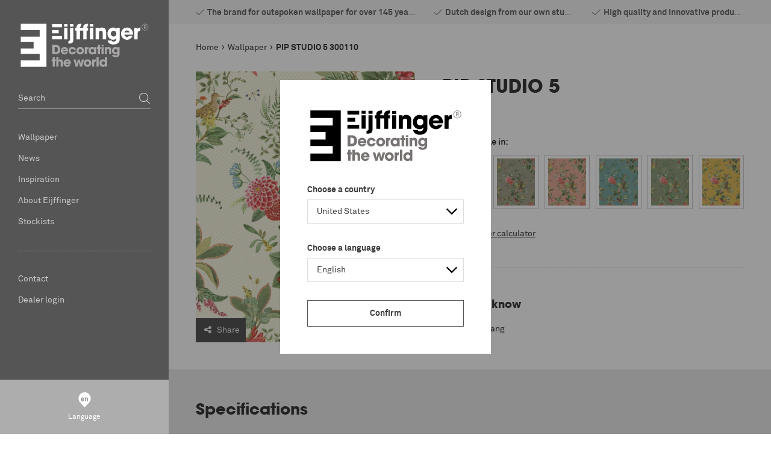

--- FILE ---
content_type: text/html; charset=utf-8
request_url: https://www.eijffinger.com/en-US/pip-studio-5-300110
body_size: 167773
content:


<!DOCTYPE html>
<html class="has-menu-h language-en " 


    data-country="US"
    data-lang="en"
    data-currency-symbol="€"
    data-currency-decimal=","
    data-currency-group="."
    data-currency-position="2"
    data-currency-locale="nl-NL"
    data-currency-code="EUR"
    data-currency-format=""



>
<head>
<title>Eijffinger - PIP STUDIO 5</title>
<meta charset="UTF-8" />
<meta name="description" content="PIP STUDIO 5" />
<meta name="keywords" content="eijffinger, eiffinger, ijffinger, wallcovering, babykamer, slaapkamer, gordijnen, behangen, babykamers, behang, pip" />
<meta http-equiv="language" content="en">
<meta name="robots" content="index, follow" />


<meta name="viewport" content="width=device-width, initial-scale=1, minimum-scale=1, maximum-scale=1, user-scalable=no, shrink-to-fit=no">


<script>var relativeBaseUrl = '/en-US';</script>

<meta property="og:type" content="product" />
<meta property="og:title" content="PIP STUDIO 5 300110" />
<meta property="og:description" content="PIP STUDIO 5" />
<meta property="og:image" content="https://eijffinger-585084.c.cdn77.org/content/images/thumbs/000/0009523_300110_800.jpeg" />
<meta property="og:url" content="https://www.eijffinger.com/pip-studio-5-300110" />
<meta property="og:site_name" content="Eijffinger United States" />
<meta property="twitter:card" content="summary" />
<meta property="twitter:site" content="Eijffinger United States" />
<meta property="twitter:title" content="PIP STUDIO 5 300110" />
<meta property="twitter:description" content="PIP STUDIO 5" />
<meta property="twitter:image" content="https://eijffinger-585084.c.cdn77.org/content/images/thumbs/000/0009523_300110_800.jpeg" />
<meta property="twitter:url" content="https://www.eijffinger.com/pip-studio-5-300110" />



    <link rel="apple-touch-icon" sizes="57x57" href="/Themes/Eijffinger/Assets/favicon/apple-touch-icon-57x57.png">
    <link rel="apple-touch-icon" sizes="60x60" href="/Themes/Eijffinger/Assets/favicon/apple-touch-icon-60x60.png">
    <link rel="apple-touch-icon" sizes="72x72" href="/Themes/Eijffinger/Assets/favicon/apple-touch-icon-72x72.png">
    <link rel="apple-touch-icon" sizes="76x76" href="/Themes/Eijffinger/Assets/favicon/apple-touch-icon-76x76.png">
    <link rel="apple-touch-icon" sizes="114x114" href="/Themes/Eijffinger/Assets/favicon/apple-touch-icon-114x114.png">
    <link rel="apple-touch-icon" sizes="120x120" href="/Themes/Eijffinger/Assets/favicon/apple-touch-icon-120x120.png">
    <link rel="apple-touch-icon" sizes="144x144" href="/Themes/Eijffinger/Assets/favicon/apple-touch-icon-144x144.png">
    <link rel="apple-touch-icon" sizes="152x152" href="/Themes/Eijffinger/Assets/favicon/apple-touch-icon-152x152.png">
    <link rel="apple-touch-icon" sizes="180x180" href="/Themes/Eijffinger/Assets/favicon/apple-touch-icon-180x180.png">
    <link rel="icon" type="image/png" href="/Themes/Eijffinger/Assets/favicon/favicon-32x32.png" sizes="32x32">
    <link rel="icon" type="image/png" href="/Themes/Eijffinger/Assets/favicon/android-chrome-192x192.png" sizes="192x192">
    <link rel="icon" type="image/png" href="/Themes/Eijffinger/Assets/favicon/favicon-96x96.png" sizes="96x96">
    <link rel="icon" type="image/png" href="/Themes/Eijffinger/Assets/favicon/favicon-16x16.png" sizes="16x16">
    <link rel="manifest" href="/Themes/Eijffinger/Assets/favicon/manifest.json">
    <link rel="mask-icon" href="/Themes/Eijffinger/Assets/favicon/safari-pinned-tab.svg" color="#5bbad5">
    <meta name="msapplication-TileColor" content="#ffffff">
    <meta name="msapplication-TileImage" content="/Themes/Eijffinger/Assets/favicon/mstile-144x144.png">
    <meta name="theme-color" content="#ffffff">
    <meta name="powered-by" content="Katana Commerce">
    
    

<link href="/assets/dist/eijffinger/3.403af22e0d5944273027.css" rel="stylesheet" crossorigin>
<script src="/assets/vendor/modernizr/modernizr-custom.js"></script>



    <script src="https://www.google.com/recaptcha/api.js?render=6LdLJKIUAAAAAGQ9EDFPMzAA3zZJ_HzYyL2z_HSc" type="text/javascript"></script>

<link rel="canonical" href="https://www.eijffinger.com/pip-studio-5-300110" itemprop="url" />


<link href="https://www.eijffinger.com/en-US/blog/rss/1" rel="alternate" type="application/rss+xml" title="Eijffinger United States: Blog" />        <script>
            dataLayer = [
                {
                'pageType': 'product',
                    'totalAmount': '',
                    'pageCountry': 'NL',
                    'pageLanguage': 'en',
                    'userID': undefined,
                    'visitorLoginState': 'logged-out',
                    
                }
            ];
        </script>

            <!-- Google Tag Manager -->
            <script>
                (function (w, d, s, l, i) {
                    w[l] = w[l] || []; w[l].push({
                        'gtm.start':
                            new Date().getTime(), event: 'gtm.js'
                    }); var f = d.getElementsByTagName(s)[0],
                        j = d.createElement(s), dl = l != 'dataLayer' ? '&l=' + l : ''; j.async = true; j.src =
                        'https://www.googletagmanager.com/gtm.js?id=' + i + dl; f.parentNode.insertBefore(j, f);
                })(window, document, 'script', 'dataLayer', 'GTM-5TJGS8J');</script>
            <!-- End Google Tag Manager -->

<link rel="alternate" hreflang="en-AL" href="/en-AL/pip-studio-5-300110" />
<link rel="alternate" hreflang="nl-AL" href="/nl-AL/pip-studio-5-300110" />
<link rel="alternate" hreflang="de-AL" href="/de-AL/pip-studio-5-300110" />
<link rel="alternate" hreflang="fr-AL" href="/fr-AL/pip-studio-5-300110" />
<link rel="alternate" hreflang="en-DZ" href="/en-DZ/pip-studio-5-300110" />
<link rel="alternate" hreflang="nl-DZ" href="/nl-DZ/pip-studio-5-300110" />
<link rel="alternate" hreflang="de-DZ" href="/de-DZ/pip-studio-5-300110" />
<link rel="alternate" hreflang="fr-DZ" href="/fr-DZ/pip-studio-5-300110" />
<link rel="alternate" hreflang="en-AR" href="/en-AR/pip-studio-5-300110" />
<link rel="alternate" hreflang="nl-AR" href="/nl-AR/pip-studio-5-300110" />
<link rel="alternate" hreflang="de-AR" href="/de-AR/pip-studio-5-300110" />
<link rel="alternate" hreflang="fr-AR" href="/fr-AR/pip-studio-5-300110" />
<link rel="alternate" hreflang="en-AM" href="/en-AM/pip-studio-5-300110" />
<link rel="alternate" hreflang="nl-AM" href="/nl-AM/pip-studio-5-300110" />
<link rel="alternate" hreflang="de-AM" href="/de-AM/pip-studio-5-300110" />
<link rel="alternate" hreflang="fr-AM" href="/fr-AM/pip-studio-5-300110" />
<link rel="alternate" hreflang="en-AT" href="/en-AT/pip-studio-5-300110" />
<link rel="alternate" hreflang="nl-AT" href="/nl-AT/pip-studio-5-300110" />
<link rel="alternate" hreflang="de-AT" href="/de-AT/pip-studio-5-300110" />
<link rel="alternate" hreflang="fr-AT" href="/fr-AT/pip-studio-5-300110" />
<link rel="alternate" hreflang="en-AU" href="/en-AU/pip-studio-5-300110" />
<link rel="alternate" hreflang="nl-AU" href="/nl-AU/pip-studio-5-300110" />
<link rel="alternate" hreflang="de-AU" href="/de-AU/pip-studio-5-300110" />
<link rel="alternate" hreflang="fr-AU" href="/fr-AU/pip-studio-5-300110" />
<link rel="alternate" hreflang="en-AZ" href="/en-AZ/pip-studio-5-300110" />
<link rel="alternate" hreflang="nl-AZ" href="/nl-AZ/pip-studio-5-300110" />
<link rel="alternate" hreflang="de-AZ" href="/de-AZ/pip-studio-5-300110" />
<link rel="alternate" hreflang="fr-AZ" href="/fr-AZ/pip-studio-5-300110" />
<link rel="alternate" hreflang="en-BH" href="/en-BH/pip-studio-5-300110" />
<link rel="alternate" hreflang="nl-BH" href="/nl-BH/pip-studio-5-300110" />
<link rel="alternate" hreflang="de-BH" href="/de-BH/pip-studio-5-300110" />
<link rel="alternate" hreflang="fr-BH" href="/fr-BH/pip-studio-5-300110" />
<link rel="alternate" hreflang="en-BE" href="/en-BE/pip-studio-5-300110" />
<link rel="alternate" hreflang="nl-BE" href="/nl-BE/pip-studio-5-300110" />
<link rel="alternate" hreflang="de-BE" href="/de-BE/pip-studio-5-300110" />
<link rel="alternate" hreflang="fr-BE" href="/fr-BE/pip-studio-5-300110" />
<link rel="alternate" hreflang="en-BT" href="/en-BT/pip-studio-5-300110" />
<link rel="alternate" hreflang="nl-BT" href="/nl-BT/pip-studio-5-300110" />
<link rel="alternate" hreflang="de-BT" href="/de-BT/pip-studio-5-300110" />
<link rel="alternate" hreflang="fr-BT" href="/fr-BT/pip-studio-5-300110" />
<link rel="alternate" hreflang="en-BA" href="/en-BA/pip-studio-5-300110" />
<link rel="alternate" hreflang="nl-BA" href="/nl-BA/pip-studio-5-300110" />
<link rel="alternate" hreflang="de-BA" href="/de-BA/pip-studio-5-300110" />
<link rel="alternate" hreflang="fr-BA" href="/fr-BA/pip-studio-5-300110" />
<link rel="alternate" hreflang="en-BR" href="/en-BR/pip-studio-5-300110" />
<link rel="alternate" hreflang="nl-BR" href="/nl-BR/pip-studio-5-300110" />
<link rel="alternate" hreflang="de-BR" href="/de-BR/pip-studio-5-300110" />
<link rel="alternate" hreflang="fr-BR" href="/fr-BR/pip-studio-5-300110" />
<link rel="alternate" hreflang="en-BG" href="/en-BG/pip-studio-5-300110" />
<link rel="alternate" hreflang="nl-BG" href="/nl-BG/pip-studio-5-300110" />
<link rel="alternate" hreflang="de-BG" href="/de-BG/pip-studio-5-300110" />
<link rel="alternate" hreflang="fr-BG" href="/fr-BG/pip-studio-5-300110" />
<link rel="alternate" hreflang="en-CA" href="/en-CA/pip-studio-5-300110" />
<link rel="alternate" hreflang="nl-CA" href="/nl-CA/pip-studio-5-300110" />
<link rel="alternate" hreflang="de-CA" href="/de-CA/pip-studio-5-300110" />
<link rel="alternate" hreflang="fr-CA" href="/fr-CA/pip-studio-5-300110" />
<link rel="alternate" hreflang="en-CL" href="/en-CL/pip-studio-5-300110" />
<link rel="alternate" hreflang="nl-CL" href="/nl-CL/pip-studio-5-300110" />
<link rel="alternate" hreflang="de-CL" href="/de-CL/pip-studio-5-300110" />
<link rel="alternate" hreflang="fr-CL" href="/fr-CL/pip-studio-5-300110" />
<link rel="alternate" hreflang="en-CN" href="/en-CN/pip-studio-5-300110" />
<link rel="alternate" hreflang="nl-CN" href="/nl-CN/pip-studio-5-300110" />
<link rel="alternate" hreflang="de-CN" href="/de-CN/pip-studio-5-300110" />
<link rel="alternate" hreflang="fr-CN" href="/fr-CN/pip-studio-5-300110" />
<link rel="alternate" hreflang="en-CO" href="/en-CO/pip-studio-5-300110" />
<link rel="alternate" hreflang="nl-CO" href="/nl-CO/pip-studio-5-300110" />
<link rel="alternate" hreflang="de-CO" href="/de-CO/pip-studio-5-300110" />
<link rel="alternate" hreflang="fr-CO" href="/fr-CO/pip-studio-5-300110" />
<link rel="alternate" hreflang="en-CR" href="/en-CR/pip-studio-5-300110" />
<link rel="alternate" hreflang="nl-CR" href="/nl-CR/pip-studio-5-300110" />
<link rel="alternate" hreflang="de-CR" href="/de-CR/pip-studio-5-300110" />
<link rel="alternate" hreflang="fr-CR" href="/fr-CR/pip-studio-5-300110" />
<link rel="alternate" hreflang="en-HR" href="/en-HR/pip-studio-5-300110" />
<link rel="alternate" hreflang="nl-HR" href="/nl-HR/pip-studio-5-300110" />
<link rel="alternate" hreflang="de-HR" href="/de-HR/pip-studio-5-300110" />
<link rel="alternate" hreflang="fr-HR" href="/fr-HR/pip-studio-5-300110" />
<link rel="alternate" hreflang="en-CY" href="/en-CY/pip-studio-5-300110" />
<link rel="alternate" hreflang="nl-CY" href="/nl-CY/pip-studio-5-300110" />
<link rel="alternate" hreflang="de-CY" href="/de-CY/pip-studio-5-300110" />
<link rel="alternate" hreflang="fr-CY" href="/fr-CY/pip-studio-5-300110" />
<link rel="alternate" hreflang="en-CZ" href="/en-CZ/pip-studio-5-300110" />
<link rel="alternate" hreflang="nl-CZ" href="/nl-CZ/pip-studio-5-300110" />
<link rel="alternate" hreflang="de-CZ" href="/de-CZ/pip-studio-5-300110" />
<link rel="alternate" hreflang="fr-CZ" href="/fr-CZ/pip-studio-5-300110" />
<link rel="alternate" hreflang="en-DK" href="/en-DK/pip-studio-5-300110" />
<link rel="alternate" hreflang="nl-DK" href="/nl-DK/pip-studio-5-300110" />
<link rel="alternate" hreflang="de-DK" href="/de-DK/pip-studio-5-300110" />
<link rel="alternate" hreflang="fr-DK" href="/fr-DK/pip-studio-5-300110" />
<link rel="alternate" hreflang="en-DO" href="/en-DO/pip-studio-5-300110" />
<link rel="alternate" hreflang="nl-DO" href="/nl-DO/pip-studio-5-300110" />
<link rel="alternate" hreflang="de-DO" href="/de-DO/pip-studio-5-300110" />
<link rel="alternate" hreflang="fr-DO" href="/fr-DO/pip-studio-5-300110" />
<link rel="alternate" hreflang="en-EC" href="/en-EC/pip-studio-5-300110" />
<link rel="alternate" hreflang="nl-EC" href="/nl-EC/pip-studio-5-300110" />
<link rel="alternate" hreflang="de-EC" href="/de-EC/pip-studio-5-300110" />
<link rel="alternate" hreflang="fr-EC" href="/fr-EC/pip-studio-5-300110" />
<link rel="alternate" hreflang="en-EG" href="/en-EG/pip-studio-5-300110" />
<link rel="alternate" hreflang="nl-EG" href="/nl-EG/pip-studio-5-300110" />
<link rel="alternate" hreflang="de-EG" href="/de-EG/pip-studio-5-300110" />
<link rel="alternate" hreflang="fr-EG" href="/fr-EG/pip-studio-5-300110" />
<link rel="alternate" hreflang="en-EE" href="/en-EE/pip-studio-5-300110" />
<link rel="alternate" hreflang="nl-EE" href="/nl-EE/pip-studio-5-300110" />
<link rel="alternate" hreflang="de-EE" href="/de-EE/pip-studio-5-300110" />
<link rel="alternate" hreflang="fr-EE" href="/fr-EE/pip-studio-5-300110" />
<link rel="alternate" hreflang="en-FI" href="/en-FI/pip-studio-5-300110" />
<link rel="alternate" hreflang="nl-FI" href="/nl-FI/pip-studio-5-300110" />
<link rel="alternate" hreflang="de-FI" href="/de-FI/pip-studio-5-300110" />
<link rel="alternate" hreflang="fr-FI" href="/fr-FI/pip-studio-5-300110" />
<link rel="alternate" hreflang="en-FR" href="/en-FR/pip-studio-5-300110" />
<link rel="alternate" hreflang="nl-FR" href="/nl-FR/pip-studio-5-300110" />
<link rel="alternate" hreflang="de-FR" href="/de-FR/pip-studio-5-300110" />
<link rel="alternate" hreflang="fr-FR" href="/fr-FR/pip-studio-5-300110" />
<link rel="alternate" hreflang="en-GE" href="/en-GE/pip-studio-5-300110" />
<link rel="alternate" hreflang="nl-GE" href="/nl-GE/pip-studio-5-300110" />
<link rel="alternate" hreflang="de-GE" href="/de-GE/pip-studio-5-300110" />
<link rel="alternate" hreflang="fr-GE" href="/fr-GE/pip-studio-5-300110" />
<link rel="alternate" hreflang="en-DE" href="/en-DE/pip-studio-5-300110" />
<link rel="alternate" hreflang="nl-DE" href="/nl-DE/pip-studio-5-300110" />
<link rel="alternate" hreflang="de-DE" href="/de-DE/pip-studio-5-300110" />
<link rel="alternate" hreflang="fr-DE" href="/fr-DE/pip-studio-5-300110" />
<link rel="alternate" hreflang="en-GR" href="/en-GR/pip-studio-5-300110" />
<link rel="alternate" hreflang="nl-GR" href="/nl-GR/pip-studio-5-300110" />
<link rel="alternate" hreflang="de-GR" href="/de-GR/pip-studio-5-300110" />
<link rel="alternate" hreflang="fr-GR" href="/fr-GR/pip-studio-5-300110" />
<link rel="alternate" hreflang="en-HK" href="/en-HK/pip-studio-5-300110" />
<link rel="alternate" hreflang="nl-HK" href="/nl-HK/pip-studio-5-300110" />
<link rel="alternate" hreflang="de-HK" href="/de-HK/pip-studio-5-300110" />
<link rel="alternate" hreflang="fr-HK" href="/fr-HK/pip-studio-5-300110" />
<link rel="alternate" hreflang="en-HU" href="/en-HU/pip-studio-5-300110" />
<link rel="alternate" hreflang="nl-HU" href="/nl-HU/pip-studio-5-300110" />
<link rel="alternate" hreflang="de-HU" href="/de-HU/pip-studio-5-300110" />
<link rel="alternate" hreflang="fr-HU" href="/fr-HU/pip-studio-5-300110" />
<link rel="alternate" hreflang="en-IS" href="/en-IS/pip-studio-5-300110" />
<link rel="alternate" hreflang="nl-IS" href="/nl-IS/pip-studio-5-300110" />
<link rel="alternate" hreflang="de-IS" href="/de-IS/pip-studio-5-300110" />
<link rel="alternate" hreflang="fr-IS" href="/fr-IS/pip-studio-5-300110" />
<link rel="alternate" hreflang="en-IE" href="/en-IE/pip-studio-5-300110" />
<link rel="alternate" hreflang="nl-IE" href="/nl-IE/pip-studio-5-300110" />
<link rel="alternate" hreflang="de-IE" href="/de-IE/pip-studio-5-300110" />
<link rel="alternate" hreflang="fr-IE" href="/fr-IE/pip-studio-5-300110" />
<link rel="alternate" hreflang="en-IN" href="/en-IN/pip-studio-5-300110" />
<link rel="alternate" hreflang="nl-IN" href="/nl-IN/pip-studio-5-300110" />
<link rel="alternate" hreflang="de-IN" href="/de-IN/pip-studio-5-300110" />
<link rel="alternate" hreflang="fr-IN" href="/fr-IN/pip-studio-5-300110" />
<link rel="alternate" hreflang="en-ID" href="/en-ID/pip-studio-5-300110" />
<link rel="alternate" hreflang="nl-ID" href="/nl-ID/pip-studio-5-300110" />
<link rel="alternate" hreflang="de-ID" href="/de-ID/pip-studio-5-300110" />
<link rel="alternate" hreflang="fr-ID" href="/fr-ID/pip-studio-5-300110" />
<link rel="alternate" hreflang="en-IR" href="/en-IR/pip-studio-5-300110" />
<link rel="alternate" hreflang="nl-IR" href="/nl-IR/pip-studio-5-300110" />
<link rel="alternate" hreflang="de-IR" href="/de-IR/pip-studio-5-300110" />
<link rel="alternate" hreflang="fr-IR" href="/fr-IR/pip-studio-5-300110" />
<link rel="alternate" hreflang="en-IL" href="/en-IL/pip-studio-5-300110" />
<link rel="alternate" hreflang="nl-IL" href="/nl-IL/pip-studio-5-300110" />
<link rel="alternate" hreflang="de-IL" href="/de-IL/pip-studio-5-300110" />
<link rel="alternate" hreflang="fr-IL" href="/fr-IL/pip-studio-5-300110" />
<link rel="alternate" hreflang="en-IT" href="/en-IT/pip-studio-5-300110" />
<link rel="alternate" hreflang="nl-IT" href="/nl-IT/pip-studio-5-300110" />
<link rel="alternate" hreflang="de-IT" href="/de-IT/pip-studio-5-300110" />
<link rel="alternate" hreflang="fr-IT" href="/fr-IT/pip-studio-5-300110" />
<link rel="alternate" hreflang="en-JP" href="/en-JP/pip-studio-5-300110" />
<link rel="alternate" hreflang="nl-JP" href="/nl-JP/pip-studio-5-300110" />
<link rel="alternate" hreflang="de-JP" href="/de-JP/pip-studio-5-300110" />
<link rel="alternate" hreflang="fr-JP" href="/fr-JP/pip-studio-5-300110" />
<link rel="alternate" hreflang="en-JO" href="/en-JO/pip-studio-5-300110" />
<link rel="alternate" hreflang="nl-JO" href="/nl-JO/pip-studio-5-300110" />
<link rel="alternate" hreflang="de-JO" href="/de-JO/pip-studio-5-300110" />
<link rel="alternate" hreflang="fr-JO" href="/fr-JO/pip-studio-5-300110" />
<link rel="alternate" hreflang="en-KZ" href="/en-KZ/pip-studio-5-300110" />
<link rel="alternate" hreflang="nl-KZ" href="/nl-KZ/pip-studio-5-300110" />
<link rel="alternate" hreflang="de-KZ" href="/de-KZ/pip-studio-5-300110" />
<link rel="alternate" hreflang="fr-KZ" href="/fr-KZ/pip-studio-5-300110" />
<link rel="alternate" hreflang="en-KE" href="/en-KE/pip-studio-5-300110" />
<link rel="alternate" hreflang="nl-KE" href="/nl-KE/pip-studio-5-300110" />
<link rel="alternate" hreflang="de-KE" href="/de-KE/pip-studio-5-300110" />
<link rel="alternate" hreflang="fr-KE" href="/fr-KE/pip-studio-5-300110" />
<link rel="alternate" hreflang="en-KR" href="/en-KR/pip-studio-5-300110" />
<link rel="alternate" hreflang="nl-KR" href="/nl-KR/pip-studio-5-300110" />
<link rel="alternate" hreflang="de-KR" href="/de-KR/pip-studio-5-300110" />
<link rel="alternate" hreflang="fr-KR" href="/fr-KR/pip-studio-5-300110" />
<link rel="alternate" hreflang="en-KG" href="/en-KG/pip-studio-5-300110" />
<link rel="alternate" hreflang="nl-KG" href="/nl-KG/pip-studio-5-300110" />
<link rel="alternate" hreflang="de-KG" href="/de-KG/pip-studio-5-300110" />
<link rel="alternate" hreflang="fr-KG" href="/fr-KG/pip-studio-5-300110" />
<link rel="alternate" hreflang="en-KW" href="/en-KW/pip-studio-5-300110" />
<link rel="alternate" hreflang="nl-KW" href="/nl-KW/pip-studio-5-300110" />
<link rel="alternate" hreflang="de-KW" href="/de-KW/pip-studio-5-300110" />
<link rel="alternate" hreflang="fr-KW" href="/fr-KW/pip-studio-5-300110" />
<link rel="alternate" hreflang="en-LV" href="/en-LV/pip-studio-5-300110" />
<link rel="alternate" hreflang="nl-LV" href="/nl-LV/pip-studio-5-300110" />
<link rel="alternate" hreflang="de-LV" href="/de-LV/pip-studio-5-300110" />
<link rel="alternate" hreflang="fr-LV" href="/fr-LV/pip-studio-5-300110" />
<link rel="alternate" hreflang="en-LB" href="/en-LB/pip-studio-5-300110" />
<link rel="alternate" hreflang="nl-LB" href="/nl-LB/pip-studio-5-300110" />
<link rel="alternate" hreflang="de-LB" href="/de-LB/pip-studio-5-300110" />
<link rel="alternate" hreflang="fr-LB" href="/fr-LB/pip-studio-5-300110" />
<link rel="alternate" hreflang="en-LY" href="/en-LY/pip-studio-5-300110" />
<link rel="alternate" hreflang="nl-LY" href="/nl-LY/pip-studio-5-300110" />
<link rel="alternate" hreflang="de-LY" href="/de-LY/pip-studio-5-300110" />
<link rel="alternate" hreflang="fr-LY" href="/fr-LY/pip-studio-5-300110" />
<link rel="alternate" hreflang="en-LT" href="/en-LT/pip-studio-5-300110" />
<link rel="alternate" hreflang="nl-LT" href="/nl-LT/pip-studio-5-300110" />
<link rel="alternate" hreflang="de-LT" href="/de-LT/pip-studio-5-300110" />
<link rel="alternate" hreflang="fr-LT" href="/fr-LT/pip-studio-5-300110" />
<link rel="alternate" hreflang="en-LU" href="/en-LU/pip-studio-5-300110" />
<link rel="alternate" hreflang="nl-LU" href="/nl-LU/pip-studio-5-300110" />
<link rel="alternate" hreflang="de-LU" href="/de-LU/pip-studio-5-300110" />
<link rel="alternate" hreflang="fr-LU" href="/fr-LU/pip-studio-5-300110" />
<link rel="alternate" hreflang="en-MK" href="/en-MK/pip-studio-5-300110" />
<link rel="alternate" hreflang="nl-MK" href="/nl-MK/pip-studio-5-300110" />
<link rel="alternate" hreflang="de-MK" href="/de-MK/pip-studio-5-300110" />
<link rel="alternate" hreflang="fr-MK" href="/fr-MK/pip-studio-5-300110" />
<link rel="alternate" hreflang="en-MY" href="/en-MY/pip-studio-5-300110" />
<link rel="alternate" hreflang="nl-MY" href="/nl-MY/pip-studio-5-300110" />
<link rel="alternate" hreflang="de-MY" href="/de-MY/pip-studio-5-300110" />
<link rel="alternate" hreflang="fr-MY" href="/fr-MY/pip-studio-5-300110" />
<link rel="alternate" hreflang="en-MA" href="/en-MA/pip-studio-5-300110" />
<link rel="alternate" hreflang="nl-MA" href="/nl-MA/pip-studio-5-300110" />
<link rel="alternate" hreflang="de-MA" href="/de-MA/pip-studio-5-300110" />
<link rel="alternate" hreflang="fr-MA" href="/fr-MA/pip-studio-5-300110" />
<link rel="alternate" hreflang="en-MX" href="/en-MX/pip-studio-5-300110" />
<link rel="alternate" hreflang="nl-MX" href="/nl-MX/pip-studio-5-300110" />
<link rel="alternate" hreflang="de-MX" href="/de-MX/pip-studio-5-300110" />
<link rel="alternate" hreflang="fr-MX" href="/fr-MX/pip-studio-5-300110" />
<link rel="alternate" hreflang="en-MD" href="/en-MD/pip-studio-5-300110" />
<link rel="alternate" hreflang="nl-MD" href="/nl-MD/pip-studio-5-300110" />
<link rel="alternate" hreflang="de-MD" href="/de-MD/pip-studio-5-300110" />
<link rel="alternate" hreflang="fr-MD" href="/fr-MD/pip-studio-5-300110" />
<link rel="alternate" hreflang="en-ME" href="/en-ME/pip-studio-5-300110" />
<link rel="alternate" hreflang="nl-ME" href="/nl-ME/pip-studio-5-300110" />
<link rel="alternate" hreflang="de-ME" href="/de-ME/pip-studio-5-300110" />
<link rel="alternate" hreflang="fr-ME" href="/fr-ME/pip-studio-5-300110" />
<link rel="alternate" hreflang="en-NL" href="/en-NL/pip-studio-5-300110" />
<link rel="alternate" hreflang="nl-NL" href="/nl-NL/pip-studio-5-300110" />
<link rel="alternate" hreflang="de-NL" href="/de-NL/pip-studio-5-300110" />
<link rel="alternate" hreflang="fr-NL" href="/fr-NL/pip-studio-5-300110" />
<link rel="alternate" hreflang="en-NZ" href="/en-NZ/pip-studio-5-300110" />
<link rel="alternate" hreflang="nl-NZ" href="/nl-NZ/pip-studio-5-300110" />
<link rel="alternate" hreflang="de-NZ" href="/de-NZ/pip-studio-5-300110" />
<link rel="alternate" hreflang="fr-NZ" href="/fr-NZ/pip-studio-5-300110" />
<link rel="alternate" hreflang="en-NG" href="/en-NG/pip-studio-5-300110" />
<link rel="alternate" hreflang="nl-NG" href="/nl-NG/pip-studio-5-300110" />
<link rel="alternate" hreflang="de-NG" href="/de-NG/pip-studio-5-300110" />
<link rel="alternate" hreflang="fr-NG" href="/fr-NG/pip-studio-5-300110" />
<link rel="alternate" hreflang="en-NO" href="/en-NO/pip-studio-5-300110" />
<link rel="alternate" hreflang="nl-NO" href="/nl-NO/pip-studio-5-300110" />
<link rel="alternate" hreflang="de-NO" href="/de-NO/pip-studio-5-300110" />
<link rel="alternate" hreflang="fr-NO" href="/fr-NO/pip-studio-5-300110" />
<link rel="alternate" hreflang="en-OM" href="/en-OM/pip-studio-5-300110" />
<link rel="alternate" hreflang="nl-OM" href="/nl-OM/pip-studio-5-300110" />
<link rel="alternate" hreflang="de-OM" href="/de-OM/pip-studio-5-300110" />
<link rel="alternate" hreflang="fr-OM" href="/fr-OM/pip-studio-5-300110" />
<link rel="alternate" hreflang="en-PK" href="/en-PK/pip-studio-5-300110" />
<link rel="alternate" hreflang="nl-PK" href="/nl-PK/pip-studio-5-300110" />
<link rel="alternate" hreflang="de-PK" href="/de-PK/pip-studio-5-300110" />
<link rel="alternate" hreflang="fr-PK" href="/fr-PK/pip-studio-5-300110" />
<link rel="alternate" hreflang="en-PA" href="/en-PA/pip-studio-5-300110" />
<link rel="alternate" hreflang="nl-PA" href="/nl-PA/pip-studio-5-300110" />
<link rel="alternate" hreflang="de-PA" href="/de-PA/pip-studio-5-300110" />
<link rel="alternate" hreflang="fr-PA" href="/fr-PA/pip-studio-5-300110" />
<link rel="alternate" hreflang="en-PE" href="/en-PE/pip-studio-5-300110" />
<link rel="alternate" hreflang="nl-PE" href="/nl-PE/pip-studio-5-300110" />
<link rel="alternate" hreflang="de-PE" href="/de-PE/pip-studio-5-300110" />
<link rel="alternate" hreflang="fr-PE" href="/fr-PE/pip-studio-5-300110" />
<link rel="alternate" hreflang="en-PH" href="/en-PH/pip-studio-5-300110" />
<link rel="alternate" hreflang="nl-PH" href="/nl-PH/pip-studio-5-300110" />
<link rel="alternate" hreflang="de-PH" href="/de-PH/pip-studio-5-300110" />
<link rel="alternate" hreflang="fr-PH" href="/fr-PH/pip-studio-5-300110" />
<link rel="alternate" hreflang="en-PL" href="/en-PL/pip-studio-5-300110" />
<link rel="alternate" hreflang="nl-PL" href="/nl-PL/pip-studio-5-300110" />
<link rel="alternate" hreflang="de-PL" href="/de-PL/pip-studio-5-300110" />
<link rel="alternate" hreflang="fr-PL" href="/fr-PL/pip-studio-5-300110" />
<link rel="alternate" hreflang="en-PT" href="/en-PT/pip-studio-5-300110" />
<link rel="alternate" hreflang="nl-PT" href="/nl-PT/pip-studio-5-300110" />
<link rel="alternate" hreflang="de-PT" href="/de-PT/pip-studio-5-300110" />
<link rel="alternate" hreflang="fr-PT" href="/fr-PT/pip-studio-5-300110" />
<link rel="alternate" hreflang="en-PR" href="/en-PR/pip-studio-5-300110" />
<link rel="alternate" hreflang="nl-PR" href="/nl-PR/pip-studio-5-300110" />
<link rel="alternate" hreflang="de-PR" href="/de-PR/pip-studio-5-300110" />
<link rel="alternate" hreflang="fr-PR" href="/fr-PR/pip-studio-5-300110" />
<link rel="alternate" hreflang="en-QA" href="/en-QA/pip-studio-5-300110" />
<link rel="alternate" hreflang="nl-QA" href="/nl-QA/pip-studio-5-300110" />
<link rel="alternate" hreflang="de-QA" href="/de-QA/pip-studio-5-300110" />
<link rel="alternate" hreflang="fr-QA" href="/fr-QA/pip-studio-5-300110" />
<link rel="alternate" hreflang="en-RO" href="/en-RO/pip-studio-5-300110" />
<link rel="alternate" hreflang="nl-RO" href="/nl-RO/pip-studio-5-300110" />
<link rel="alternate" hreflang="de-RO" href="/de-RO/pip-studio-5-300110" />
<link rel="alternate" hreflang="fr-RO" href="/fr-RO/pip-studio-5-300110" />
<link rel="alternate" hreflang="en-RU" href="/en-RU/pip-studio-5-300110" />
<link rel="alternate" hreflang="nl-RU" href="/nl-RU/pip-studio-5-300110" />
<link rel="alternate" hreflang="de-RU" href="/de-RU/pip-studio-5-300110" />
<link rel="alternate" hreflang="fr-RU" href="/fr-RU/pip-studio-5-300110" />
<link rel="alternate" hreflang="en-SA" href="/en-SA/pip-studio-5-300110" />
<link rel="alternate" hreflang="nl-SA" href="/nl-SA/pip-studio-5-300110" />
<link rel="alternate" hreflang="de-SA" href="/de-SA/pip-studio-5-300110" />
<link rel="alternate" hreflang="fr-SA" href="/fr-SA/pip-studio-5-300110" />
<link rel="alternate" hreflang="en-RS" href="/en-RS/pip-studio-5-300110" />
<link rel="alternate" hreflang="nl-RS" href="/nl-RS/pip-studio-5-300110" />
<link rel="alternate" hreflang="de-RS" href="/de-RS/pip-studio-5-300110" />
<link rel="alternate" hreflang="fr-RS" href="/fr-RS/pip-studio-5-300110" />
<link rel="alternate" hreflang="en-SG" href="/en-SG/pip-studio-5-300110" />
<link rel="alternate" hreflang="nl-SG" href="/nl-SG/pip-studio-5-300110" />
<link rel="alternate" hreflang="de-SG" href="/de-SG/pip-studio-5-300110" />
<link rel="alternate" hreflang="fr-SG" href="/fr-SG/pip-studio-5-300110" />
<link rel="alternate" hreflang="en-SI" href="/en-SI/pip-studio-5-300110" />
<link rel="alternate" hreflang="nl-SI" href="/nl-SI/pip-studio-5-300110" />
<link rel="alternate" hreflang="de-SI" href="/de-SI/pip-studio-5-300110" />
<link rel="alternate" hreflang="fr-SI" href="/fr-SI/pip-studio-5-300110" />
<link rel="alternate" hreflang="en-SK" href="/en-SK/pip-studio-5-300110" />
<link rel="alternate" hreflang="nl-SK" href="/nl-SK/pip-studio-5-300110" />
<link rel="alternate" hreflang="de-SK" href="/de-SK/pip-studio-5-300110" />
<link rel="alternate" hreflang="fr-SK" href="/fr-SK/pip-studio-5-300110" />
<link rel="alternate" hreflang="en-ZA" href="/en-ZA/pip-studio-5-300110" />
<link rel="alternate" hreflang="nl-ZA" href="/nl-ZA/pip-studio-5-300110" />
<link rel="alternate" hreflang="de-ZA" href="/de-ZA/pip-studio-5-300110" />
<link rel="alternate" hreflang="fr-ZA" href="/fr-ZA/pip-studio-5-300110" />
<link rel="alternate" hreflang="en-ES" href="/en-ES/pip-studio-5-300110" />
<link rel="alternate" hreflang="nl-ES" href="/nl-ES/pip-studio-5-300110" />
<link rel="alternate" hreflang="de-ES" href="/de-ES/pip-studio-5-300110" />
<link rel="alternate" hreflang="fr-ES" href="/fr-ES/pip-studio-5-300110" />
<link rel="alternate" hreflang="en-SE" href="/en-SE/pip-studio-5-300110" />
<link rel="alternate" hreflang="nl-SE" href="/nl-SE/pip-studio-5-300110" />
<link rel="alternate" hreflang="de-SE" href="/de-SE/pip-studio-5-300110" />
<link rel="alternate" hreflang="fr-SE" href="/fr-SE/pip-studio-5-300110" />
<link rel="alternate" hreflang="en-CH" href="/en-CH/pip-studio-5-300110" />
<link rel="alternate" hreflang="nl-CH" href="/nl-CH/pip-studio-5-300110" />
<link rel="alternate" hreflang="de-CH" href="/de-CH/pip-studio-5-300110" />
<link rel="alternate" hreflang="fr-CH" href="/fr-CH/pip-studio-5-300110" />
<link rel="alternate" hreflang="en-TZ" href="/en-TZ/pip-studio-5-300110" />
<link rel="alternate" hreflang="nl-TZ" href="/nl-TZ/pip-studio-5-300110" />
<link rel="alternate" hreflang="de-TZ" href="/de-TZ/pip-studio-5-300110" />
<link rel="alternate" hreflang="fr-TZ" href="/fr-TZ/pip-studio-5-300110" />
<link rel="alternate" hreflang="en-TW" href="/en-TW/pip-studio-5-300110" />
<link rel="alternate" hreflang="nl-TW" href="/nl-TW/pip-studio-5-300110" />
<link rel="alternate" hreflang="de-TW" href="/de-TW/pip-studio-5-300110" />
<link rel="alternate" hreflang="fr-TW" href="/fr-TW/pip-studio-5-300110" />
<link rel="alternate" hreflang="en-TJ" href="/en-TJ/pip-studio-5-300110" />
<link rel="alternate" hreflang="nl-TJ" href="/nl-TJ/pip-studio-5-300110" />
<link rel="alternate" hreflang="de-TJ" href="/de-TJ/pip-studio-5-300110" />
<link rel="alternate" hreflang="fr-TJ" href="/fr-TJ/pip-studio-5-300110" />
<link rel="alternate" hreflang="en-TH" href="/en-TH/pip-studio-5-300110" />
<link rel="alternate" hreflang="nl-TH" href="/nl-TH/pip-studio-5-300110" />
<link rel="alternate" hreflang="de-TH" href="/de-TH/pip-studio-5-300110" />
<link rel="alternate" hreflang="fr-TH" href="/fr-TH/pip-studio-5-300110" />
<link rel="alternate" hreflang="en-TN" href="/en-TN/pip-studio-5-300110" />
<link rel="alternate" hreflang="nl-TN" href="/nl-TN/pip-studio-5-300110" />
<link rel="alternate" hreflang="de-TN" href="/de-TN/pip-studio-5-300110" />
<link rel="alternate" hreflang="fr-TN" href="/fr-TN/pip-studio-5-300110" />
<link rel="alternate" hreflang="en-TR" href="/en-TR/pip-studio-5-300110" />
<link rel="alternate" hreflang="nl-TR" href="/nl-TR/pip-studio-5-300110" />
<link rel="alternate" hreflang="de-TR" href="/de-TR/pip-studio-5-300110" />
<link rel="alternate" hreflang="fr-TR" href="/fr-TR/pip-studio-5-300110" />
<link rel="alternate" hreflang="en-TM" href="/en-TM/pip-studio-5-300110" />
<link rel="alternate" hreflang="nl-TM" href="/nl-TM/pip-studio-5-300110" />
<link rel="alternate" hreflang="de-TM" href="/de-TM/pip-studio-5-300110" />
<link rel="alternate" hreflang="fr-TM" href="/fr-TM/pip-studio-5-300110" />
<link rel="alternate" hreflang="en-AE" href="/en-AE/pip-studio-5-300110" />
<link rel="alternate" hreflang="nl-AE" href="/nl-AE/pip-studio-5-300110" />
<link rel="alternate" hreflang="de-AE" href="/de-AE/pip-studio-5-300110" />
<link rel="alternate" hreflang="fr-AE" href="/fr-AE/pip-studio-5-300110" />
<link rel="alternate" hreflang="en-UA" href="/en-UA/pip-studio-5-300110" />
<link rel="alternate" hreflang="nl-UA" href="/nl-UA/pip-studio-5-300110" />
<link rel="alternate" hreflang="de-UA" href="/de-UA/pip-studio-5-300110" />
<link rel="alternate" hreflang="fr-UA" href="/fr-UA/pip-studio-5-300110" />
<link rel="alternate" hreflang="en-GB" href="/en-GB/pip-studio-5-300110" />
<link rel="alternate" hreflang="nl-GB" href="/nl-GB/pip-studio-5-300110" />
<link rel="alternate" hreflang="de-GB" href="/de-GB/pip-studio-5-300110" />
<link rel="alternate" hreflang="fr-GB" href="/fr-GB/pip-studio-5-300110" />
<link rel="alternate" hreflang="en-UY" href="/en-UY/pip-studio-5-300110" />
<link rel="alternate" hreflang="nl-UY" href="/nl-UY/pip-studio-5-300110" />
<link rel="alternate" hreflang="de-UY" href="/de-UY/pip-studio-5-300110" />
<link rel="alternate" hreflang="fr-UY" href="/fr-UY/pip-studio-5-300110" />
<link rel="alternate" hreflang="en-US" href="/en-US/pip-studio-5-300110" />
<link rel="alternate" hreflang="nl-US" href="/nl-US/pip-studio-5-300110" />
<link rel="alternate" hreflang="de-US" href="/de-US/pip-studio-5-300110" />
<link rel="alternate" hreflang="fr-US" href="/fr-US/pip-studio-5-300110" />
<link rel="alternate" hreflang="en-UZ" href="/en-UZ/pip-studio-5-300110" />
<link rel="alternate" hreflang="nl-UZ" href="/nl-UZ/pip-studio-5-300110" />
<link rel="alternate" hreflang="de-UZ" href="/de-UZ/pip-studio-5-300110" />
<link rel="alternate" hreflang="fr-UZ" href="/fr-UZ/pip-studio-5-300110" />
<link rel="alternate" hreflang="en-VE" href="/en-VE/pip-studio-5-300110" />
<link rel="alternate" hreflang="nl-VE" href="/nl-VE/pip-studio-5-300110" />
<link rel="alternate" hreflang="de-VE" href="/de-VE/pip-studio-5-300110" />
<link rel="alternate" hreflang="fr-VE" href="/fr-VE/pip-studio-5-300110" />
<link rel="alternate" hreflang="en-VN" href="/en-VN/pip-studio-5-300110" />
<link rel="alternate" hreflang="nl-VN" href="/nl-VN/pip-studio-5-300110" />
<link rel="alternate" hreflang="de-VN" href="/de-VN/pip-studio-5-300110" />
<link rel="alternate" hreflang="fr-VN" href="/fr-VN/pip-studio-5-300110" />

</head>
<body 
class="Product Product-ProductDetails Default-layout" itemscope itemtype="http://schema.org/WebSite" data-user-country-from-ip="US" data-user-country-exclusive-list="de,nl,be,lu,at,fr">


<meta itemprop='name' content="Eijffinger - PIP STUDIO 5" />
<meta itemprop='url' content="https://www.eijffinger.com/" />
        <!-- Google Tag Manager (noscript) -->
        <noscript>
            <iframe src="https://www.googletagmanager.com/ns.html?id=GTM-5TJGS8J" height="0" width="0" style="display: none; visibility: hidden"></iframe>
        </noscript>
        <!-- End Google Tag Manager (noscript) -->




    <div class="ViewportContainer js-viewPortLayout">
        <a id="pageTop"></a>
        <aside class="MainAside">
            <div class="MainAside-content js-sideBarFlexBox" data-menu-toggler="true">

<div class="MobileSearchButton js-mobileSearchButton">
    <div class="u-scalingSvgContainer" style="padding-bottom: 92% /* 100% * 612.01/612.01 */">
        <svg version="1.1" class="u-scalingSvg" xmlns="http://www.w3.org/2000/svg" xmlns:xlink="http://www.w3.org/1999/xlink" x="0px" y="0px"
             viewBox="0 0 612.01 612.01" enable-background="new 0 0 612.01 612.01" xml:space="preserve">
        <g>
        <path d="M606.209,578.714L448.198,423.228C489.576,378.272,515,318.817,515,253.393C514.98,113.439,399.704,0,257.493,0
            C115.282,0,0.006,113.439,0.006,253.393s115.276,253.393,257.487,253.393c61.445,0,117.801-21.253,162.068-56.586
            l158.624,156.099c7.729,7.614,20.277,7.614,28.006,0C613.938,598.686,613.938,586.328,606.209,578.714z M257.493,467.8
            c-120.326,0-217.869-95.993-217.869-214.407S137.167,38.986,257.493,38.986c120.327,0,217.869,95.993,217.869,214.407
            S377.82,467.8,257.493,467.8z" />







      </g>
    </svg>
    </div>
</div>

<div class="Logo">
    <a href="/en-US">
        <img title="" class="Logo--desktop" alt="Eijffinger United States" src="/Themes/Eijffinger/Content/images/logo.svg">
        <img title="" class="Logo--mobile" alt="Eijffinger United States" src="/Themes/Eijffinger/Content/images/logo--mobile.svg">
    </a>
</div>

<div class="js-searchBox">    <div class="SearchBox">
<form action="/en-US/searchlist" class="SearchForm" method="GET" itemscope itemtype="http://schema.org/SearchAction" itemprop="potentialAction">
    <meta itemprop="target" content="https://www.eijffinger.com/en-US/searchlist?q={q}" />

        <div class="SearchBox-title">
            <span>Search</span>
            <div class="SearchBox-hide js-hideSearchBox"><i class="u-iconClose"></i></div>
        </div>
    <div class="SearchBox-content">
<input type="text" aria-labelledby="MainSearchButton" class="Search-input js-SearchInput" data-url="/en-US/searchlist"
    data-autocomplete-url="/en-US/catalog/searchtermautocomplete"
    data-minlength="3"
    data-lang-products-header="Products found"
    data-lang-blog-header="Blog items found"
    data-lang-news-header="Newsitems found"
    data-lang-categories-header="Categories found"
    data-lang-keywords-header="Keywords found"
    autocomplete="off" placeholder="Search"
    name="q"
       itemprop="query-input"
       value=""
/>
<button type="submit" id="MainSearchButton" class="Search-button js-search-button" value="Search" aria-label="Search"><i class="u-iconSearch"></i></button>
    </div>
</form>
    </div>
</div>

<div class="MainNav-mobileMenuBox js-mainMenu MainMenu--classic">
    <div class="MainNav-scrollContainer js-mainMenu-container">
        <nav class="MainNav js-mainMenu-content">
            <ul class="u-cleanlist">




        <li class="has-subs ">
            <a href="/en-US/wallpaper">
                <span>Wallpaper</span>
            </a>
                    <ul class="MainMenu-level0" data-role="page">
                        <li class="MainMenu-BackLink MainMenu-MobOnly">Terug naar hoofdnavigatie</li>
                        <li class="MainMenu-AllLink MainMenu-MobOnly "><a href="/en-US/wallpaper">Alle Wallpaper</a></li>
        <li class="has-subs ">
            <a href="/en-US/wallpaper-new">
                <span>NEW</span>
            </a>
                    <ul class="MainMenu-level1" data-role="page">
                        <li class="MainMenu-BackLink MainMenu-MobOnly">Terug naar Wallpaper</li>
                        <li class="MainMenu-AllLink MainMenu-MobOnly "><a href="/en-US/wallpaper-new">Alle NEW</a></li>
        <li class=" ">
            <a href="/en-US/solange-4">
                <span>Solange</span>
            </a>

        </li>
        <li class=" ">
            <a href="/en-US/rifle-2">
                <span>Rifle Paper Co.</span>
            </a>

        </li>
        <li class=" ">
            <a href="/en-US/anam-2-2">
                <span>Anam</span>
            </a>

        </li>
        <li class=" ">
            <a href="/en-US/riviera-maison-3">
                <span>Rivi&#232;ra Maison</span>
            </a>

        </li>
        <li class=" ">
            <a href="/en-US/amber-3">
                <span>Amber</span>
            </a>

        </li>
                    </ul>

        </li>
        <li class="has-subs ">
            <a href="/en-US/on-trend-1">
                <span>ON TREND </span>
            </a>
                    <ul class="MainMenu-level1" data-role="page">
                        <li class="MainMenu-BackLink MainMenu-MobOnly">Terug naar Wallpaper</li>
                        <li class="MainMenu-AllLink MainMenu-MobOnly "><a href="/en-US/on-trend-1">Alle ON TREND </a></li>
        <li class="has-subs ">
            <a href="/en-US/inner-peace-">
                <span>INNER PEACE </span>
            </a>
                    <ul class="MainMenu-level2" data-role="page">
                        <li class="MainMenu-BackLink MainMenu-MobOnly">Terug naar ON TREND </li>
                        <li class="MainMenu-AllLink MainMenu-MobOnly "><a href="/en-US/inner-peace-">Alle INNER PEACE </a></li>
        <li class=" ">
            <a href="/en-US/minimal-living-">
                <span>Minimal Living </span>
            </a>

        </li>
        <li class=" ">
            <a href="/en-US/sculpted-clay">
                <span>Sculpted Clay</span>
            </a>

        </li>
        <li class=" ">
            <a href="/en-US/warm-embrace-">
                <span>Warm Embrace </span>
            </a>

        </li>
        <li class=" ">
            <a href="/en-US/indigo-mood">
                <span>Indigo Mood</span>
            </a>

        </li>
                    </ul>

        </li>
        <li class="has-subs ">
            <a href="/en-US/nordic-love-">
                <span>NORDIC LOVE </span>
            </a>
                    <ul class="MainMenu-level2" data-role="page">
                        <li class="MainMenu-BackLink MainMenu-MobOnly">Terug naar ON TREND </li>
                        <li class="MainMenu-AllLink MainMenu-MobOnly "><a href="/en-US/nordic-love-">Alle NORDIC LOVE </a></li>
        <li class=" ">
            <a href="/en-US/sunny-afternoon-">
                <span>Sunny Afternoon </span>
            </a>

        </li>
        <li class=" ">
            <a href="/en-US/pretty-in-stone-pink-">
                <span>Pretty in Stone Pink </span>
            </a>

        </li>
        <li class=" ">
            <a href="/en-US/cool-breeze-">
                <span>Cool Breeze </span>
            </a>

        </li>
        <li class=" ">
            <a href="/en-US/natures-gift-">
                <span>Nature&#39;s Gift </span>
            </a>

        </li>
                    </ul>

        </li>
        <li class="has-subs ">
            <a href="/en-US/boutique-chique">
                <span>BOUTIQUE CHIQUE</span>
            </a>
                    <ul class="MainMenu-level2" data-role="page">
                        <li class="MainMenu-BackLink MainMenu-MobOnly">Terug naar ON TREND </li>
                        <li class="MainMenu-AllLink MainMenu-MobOnly "><a href="/en-US/boutique-chique">Alle BOUTIQUE CHIQUE</a></li>
        <li class=" ">
            <a href="/en-US/rood">
                <span>Ruby Velvet</span>
            </a>

        </li>
        <li class=" ">
            <a href="/en-US/groen">
                <span>Classy Pine</span>
            </a>

        </li>
        <li class=" ">
            <a href="/en-US/goud">
                <span>Golden Sparkle</span>
            </a>

        </li>
        <li class=" ">
            <a href="/en-US/taupe">
                <span>Magical Dusk</span>
            </a>

        </li>
                    </ul>

        </li>
                    </ul>

        </li>
        <li class="has-subs ">
            <a href="/en-US/wallpaper-pip-studio">
                <span>PIP STUDIO</span>
            </a>
                    <ul class="MainMenu-level1" data-role="page">
                        <li class="MainMenu-BackLink MainMenu-MobOnly">Terug naar Wallpaper</li>
                        <li class="MainMenu-AllLink MainMenu-MobOnly "><a href="/en-US/wallpaper-pip-studio">Alle PIP STUDIO</a></li>
        <li class=" ">
            <a href="/en-US/pip-studio-3-2">
                <span>Pip Studio 3</span>
            </a>

        </li>
        <li class=" ">
            <a href="/en-US/wallpaper-pip-studio-4">
                <span>Pip Studio 4</span>
            </a>

        </li>
        <li class=" ">
            <a href="/en-US/pip-studio-5-4">
                <span>Pip Studio 5</span>
            </a>

        </li>
        <li class=" ">
            <a href="/en-US/pip-studio-wallpowers">
                <span>Pip Studio wallpowers</span>
            </a>

        </li>
        <li class=" ">
            <a href="/en-US/pip-studio-6-4">
                <span>Pip Studio 6</span>
            </a>

        </li>
                    </ul>

        </li>
        <li class="has-subs ">
            <a href="/en-US/wallpaper-murals">
                <span>MURALS</span>
            </a>
                    <ul class="MainMenu-level1" data-role="page">
                        <li class="MainMenu-BackLink MainMenu-MobOnly">Terug naar Wallpaper</li>
                        <li class="MainMenu-AllLink MainMenu-MobOnly "><a href="/en-US/wallpaper-murals">Alle MURALS</a></li>
        <li class=" ">
            <a href="/en-US/wallpaper/wallpower/botanic">
                <span>Botanic</span>
            </a>

        </li>
        <li class=" ">
            <a href="/en-US/wallpaper/murals/kids">
                <span>Kids</span>
            </a>

        </li>
        <li class=" ">
            <a href="/en-US/line-drawings">
                <span>Line drawings</span>
            </a>

        </li>
                    </ul>

        </li>
                    </ul>

        </li>

                <li >
                    <a href="/en-US/news"><span>News</span></a>
                </li>
                <li >
                    <a href="/en-US/homepage-inspiratie"><span>Inspiration</span></a>
                </li>
                <li ><a href="/en-US/about-eijffinger"><span>About Eijffinger</span></a></li>
                    <li >
                        <a href="/en-US/shoplocator"><span>Stockists</span></a>
                    </li>
                                                    <li  id="is-custserviceLink">
                        <a href="/en-US/customerservice"><span>Contact</span></a>
                    </li>
                
                <li>
                    <a href="https://portal.eijffinger.com/login" title="Dealer login" target="_blank">
                        <span>Dealer login</span>
                    </a>
                </li>
            </ul>
        </nav>
    </div>
</div>



<div class="NavTiles js-relocateOnLarge">
    <div class="NavTiles-tile NavTiles-language js-NavTile">



    <div class="NavTiles-initial">
        <div class="NavTiles-initial-top">
            <div class="NavTiles-iconBox">
                <div class="u-scalingSvgContainer">
                    <svg version="1.1" id="Capa_1" class="u-scalingSvg" xmlns="http://www.w3.org/2000/svg" xmlns:xlink="http://www.w3.org/1999/xlink" x="0px" y="0px"
                         viewBox="89.556 123.311 416.168 515.267"
                         enable-background="new 89.556 123.311 416.168 515.267" xml:space="preserve">
                        <path d="M444.777,184.253L444.777,184.253c-81.256-81.256-213.007-81.256-294.274,0l0,0
                        c-73.22,73.22-81.462,191.082-19.324,273.929L297.64,638.578l166.461-180.396C526.24,375.335,517.998,257.472,444.777,184.253z"/>
                    </svg>
                </div>
                <span class="NavTiles-count is-languageChoice">en</span>
            </div>
        </div>
        <div class="NavTiles-initial-bottom">
            <div class="NavTiles-title">Language</div>
        </div>
    </div>
    <div class="NavTiles-slideUp js-navTileSlideUp js-localizationPicker js-countryPicker
        js-showCountryInPicker
        js-showLanguageInPicker
        
        " data-seo-format="{language}-{store}/pip-studio-5-300110">
        <div class="NavTiles-close js-navTileClose">
            <i class="u-iconClose"></i>
        </div>
        <div class="NavTiles-languageOptions">
            <div class="NavTiles-languageOptions-wrapper js-navTileLangOptions">
                <div class="NavTiles-languageOptions-title">
                    Choose a country
                </div>
                <select class="SelectBox js-countrySelection" data-store-ids="-1">
                    <option value="" data-store-id="-1">Choose a country</option>
                        <option value="87"
                                data-store-code="AL"
                                data-country-code="AL"
                                data-store-ids="7"
                                
                        >
                            Albania
                        </option>
                        <option value="238"
                                data-store-code="DZ"
                                data-country-code="DZ"
                                data-store-ids="88"
                                
                        >
                            Algeria
                        </option>
                        <option value="3"
                                data-store-code="AR"
                                data-country-code="AR"
                                data-store-ids="8"
                                
                        >
                            Argentina
                        </option>
                        <option value="4"
                                data-store-code="AM"
                                data-country-code="AM"
                                data-store-ids="9"
                                
                        >
                            Armenia
                        </option>
                        <option value="6"
                                data-store-code="AU"
                                data-country-code="AU"
                                data-store-ids="10"
                                
                        >
                            Australia
                        </option>
                        <option value="7"
                                data-store-code="AT"
                                data-country-code="AT"
                                data-store-ids="55"
                                
                        >
                            Austria
                        </option>
                        <option value="8"
                                data-store-code="AZ"
                                data-country-code="AZ"
                                data-store-ids="11"
                                
                        >
                            Azerbaijan
                        </option>
                        <option value="95"
                                data-store-code="BH"
                                data-country-code="BH"
                                data-store-ids="12"
                                
                        >
                            Bahrain
                        </option>
                        <option value="12"
                                data-store-code="BE"
                                data-country-code="BE"
                                data-store-ids="2,4,1"
                                
                        >
                            Belgium
                        </option>
                        <option value="98"
                                data-store-code="BT"
                                data-country-code="BT"
                                data-store-ids="13"
                                
                        >
                            Bhutan
                        </option>
                        <option value="16"
                                data-store-code="BA"
                                data-country-code="BA"
                                data-store-ids="90"
                                
                        >
                            Bosnia and Herzegowina
                        </option>
                        <option value="17"
                                data-store-code="BR"
                                data-country-code="BR"
                                data-store-ids="14"
                                
                        >
                            Brazil
                        </option>
                        <option value="18"
                                data-store-code="BG"
                                data-country-code="BG"
                                data-store-ids="15"
                                
                        >
                            Bulgaria
                        </option>
                        <option value="2"
                                data-store-code="CA"
                                data-country-code="CA"
                                data-store-ids="16"
                                
                        >
                            Canada
                        </option>
                        <option value="20"
                                data-store-code="CL"
                                data-country-code="CL"
                                data-store-ids="17"
                                
                        >
                            Chile
                        </option>
                        <option value="21"
                                data-store-code="CN"
                                data-country-code="CN"
                                data-store-ids="18"
                                
                        >
                            China
                        </option>
                        <option value="22"
                                data-store-code="CO"
                                data-country-code="CO"
                                data-store-ids="19"
                                
                        >
                            Colombia
                        </option>
                        <option value="23"
                                data-store-code="CR"
                                data-country-code="CR"
                                data-store-ids="20"
                                
                        >
                            Costa Rica
                        </option>
                        <option value="24"
                                data-store-code="HR"
                                data-country-code="HR"
                                data-store-ids="21"
                                
                        >
                            Croatia
                        </option>
                        <option value="26"
                                data-store-code="CY"
                                data-country-code="CY"
                                data-store-ids="22"
                                
                        >
                            Cyprus
                        </option>
                        <option value="27"
                                data-store-code="CZ"
                                data-country-code="CZ"
                                data-store-ids="72"
                                
                        >
                            Czech Republic
                        </option>
                        <option value="28"
                                data-store-code="DK"
                                data-country-code="DK"
                                data-store-ids="23"
                                
                        >
                            Denmark
                        </option>
                        <option value="29"
                                data-store-code="DO"
                                data-country-code="DO"
                                data-store-ids="24"
                                
                        >
                            Dominican Republic
                        </option>
                        <option value="30"
                                data-store-code="EC"
                                data-country-code="EC"
                                data-store-ids="103"
                                
                        >
                            Ecuador
                        </option>
                        <option value="31"
                                data-store-code="EG"
                                data-country-code="EG"
                                data-store-ids="25"
                                
                        >
                            Egypt
                        </option>
                        <option value="121"
                                data-store-code="EE"
                                data-country-code="EE"
                                data-store-ids="27"
                                
                        >
                            Estonia
                        </option>
                        <option value="32"
                                data-store-code="FI"
                                data-country-code="FI"
                                data-store-ids="29"
                                
                        >
                            Finland
                        </option>
                        <option value="33"
                                data-store-code="FR"
                                data-country-code="FR"
                                data-store-ids="6"
                                
                        >
                            France
                        </option>
                        <option value="34"
                                data-store-code="GE"
                                data-country-code="GE"
                                data-store-ids="30"
                                
                        >
                            Georgia
                        </option>
                        <option value="35"
                                data-store-code="DE"
                                data-country-code="DE"
                                data-store-ids="5"
                                
                        >
                            Germany
                        </option>
                        <option value="37"
                                data-store-code="GR"
                                data-country-code="GR"
                                data-store-ids="31"
                                
                        >
                            Greece
                        </option>
                        <option value="39"
                                data-store-code="HK"
                                data-country-code="HK"
                                data-store-ids="33"
                                
                        >
                            Hong Kong
                        </option>
                        <option value="40"
                                data-store-code="HU"
                                data-country-code="HU"
                                data-store-ids="32"
                                
                        >
                            Hungary
                        </option>
                        <option value="242"
                                data-store-code="IS"
                                data-country-code="IS"
                                data-store-ids="92"
                                
                        >
                            Iceland
                        </option>
                        <option value="41"
                                data-store-code="IN"
                                data-country-code="IN"
                                data-store-ids="35"
                                
                        >
                            India
                        </option>
                        <option value="243"
                                data-store-code="ID"
                                data-country-code="ID"
                                data-store-ids="93"
                                
                        >
                            Indonesia
                        </option>
                        <option value="143"
                                data-store-code="IR"
                                data-country-code="IR"
                                data-store-ids="36"
                                
                        >
                            Iran (Islamic Republic of)
                        </option>
                        <option value="43"
                                data-store-code="IE"
                                data-country-code="IE"
                                data-store-ids="34"
                                
                        >
                            Ireland
                        </option>
                        <option value="44"
                                data-store-code="IL"
                                data-country-code="IL"
                                data-store-ids="37"
                                
                        >
                            Israel
                        </option>
                        <option value="45"
                                data-store-code="IT"
                                data-country-code="IT"
                                data-store-ids="38"
                                
                        >
                            Italy
                        </option>
                        <option value="47"
                                data-store-code="JP"
                                data-country-code="JP"
                                data-store-ids="39"
                                
                        >
                            Japan
                        </option>
                        <option value="48"
                                data-store-code="JO"
                                data-country-code="JO"
                                data-store-ids="40"
                                
                        >
                            Jordan
                        </option>
                        <option value="49"
                                data-store-code="KZ"
                                data-country-code="KZ"
                                data-store-ids="41"
                                
                        >
                            Kazakhstan
                        </option>
                        <option value="145"
                                data-store-code="KE"
                                data-country-code="KE"
                                data-store-ids="95"
                                
                        >
                            Kenya
                        </option>
                        <option value="51"
                                data-store-code="KW"
                                data-country-code="KW"
                                data-store-ids="43"
                                
                        >
                            Kuwait
                        </option>
                        <option value="148"
                                data-store-code="KG"
                                data-country-code="KG"
                                data-store-ids="42"
                                
                        >
                            Kyrgyzstan
                        </option>
                        <option value="150"
                                data-store-code="LV"
                                data-country-code="LV"
                                data-store-ids="44"
                                
                        >
                            Latvia
                        </option>
                        <option value="151"
                                data-store-code="LB"
                                data-country-code="LB"
                                data-store-ids="45"
                                
                        >
                            Lebanon
                        </option>
                        <option value="154"
                                data-store-code="LY"
                                data-country-code="LY"
                                data-store-ids="97"
                                
                        >
                            Libyan Arab Jamahiriya
                        </option>
                        <option value="156"
                                data-store-code="LT"
                                data-country-code="LT"
                                data-store-ids="46"
                                
                        >
                            Lithuania
                        </option>
                        <option value="157"
                                data-store-code="LU"
                                data-country-code="LU"
                                data-store-ids="2,4,1"
                                
                        >
                            Luxembourg
                        </option>
                        <option value="159"
                                data-store-code="MK"
                                data-country-code="MK"
                                data-store-ids="47"
                                
                        >
                            Macedonia
                        </option>
                        <option value="52"
                                data-store-code="MY"
                                data-country-code="MY"
                                data-store-ids="98"
                                
                        >
                            Malaysia
                        </option>
                        <option value="53"
                                data-store-code="MX"
                                data-country-code="MX"
                                data-store-ids="49"
                                
                        >
                            Mexico
                        </option>
                        <option value="171"
                                data-store-code="MD"
                                data-country-code="MD"
                                data-store-ids="50"
                                
                        >
                            Moldova
                        </option>
                        <option value="174"
                                data-store-code="ME"
                                data-country-code="ME"
                                data-store-ids="51"
                                
                        >
                            Montenegro
                        </option>
                        <option value="176"
                                data-store-code="MA"
                                data-country-code="MA"
                                data-store-ids="48"
                                
                        >
                            Morocco
                        </option>
                        <option value="54"
                                data-store-code="NL"
                                data-country-code="NL"
                                data-store-ids="2,4,1"
                                
                        >
                            Netherlands
                        </option>
                        <option value="55"
                                data-store-code="NZ"
                                data-country-code="NZ"
                                data-store-ids="52"
                                
                        >
                            New Zealand
                        </option>
                        <option value="186"
                                data-store-code="NG"
                                data-country-code="NG"
                                data-store-ids="53"
                                
                        >
                            Nigeria
                        </option>
                        <option value="56"
                                data-store-code="NO"
                                data-country-code="NO"
                                data-store-ids="54"
                                
                        >
                            Norway
                        </option>
                        <option value="190"
                                data-store-code="OM"
                                data-country-code="OM"
                                data-store-ids="99"
                                
                        >
                            Oman
                        </option>
                        <option value="57"
                                data-store-code="PK"
                                data-country-code="PK"
                                data-store-ids="104"
                                
                        >
                            Pakistan
                        </option>
                        <option value="192"
                                data-store-code="PA"
                                data-country-code="PA"
                                data-store-ids="56"
                                
                        >
                            Panama
                        </option>
                        <option value="59"
                                data-store-code="PE"
                                data-country-code="PE"
                                data-store-ids="57"
                                
                        >
                            Peru
                        </option>
                        <option value="60"
                                data-store-code="PH"
                                data-country-code="PH"
                                data-store-ids="28"
                                
                        >
                            Philippines
                        </option>
                        <option value="61"
                                data-store-code="PL"
                                data-country-code="PL"
                                data-store-ids="58"
                                
                        >
                            Poland
                        </option>
                        <option value="62"
                                data-store-code="PT"
                                data-country-code="PT"
                                data-store-ids="59"
                                
                        >
                            Portugal
                        </option>
                        <option value="63"
                                data-store-code="PR"
                                data-country-code="PR"
                                data-store-ids="60"
                                
                        >
                            Puerto Rico
                        </option>
                        <option value="64"
                                data-store-code="QA"
                                data-country-code="QA"
                                data-store-ids="61"
                                
                        >
                            Qatar
                        </option>
                        <option value="65"
                                data-store-code="RO"
                                data-country-code="RO"
                                data-store-ids="62"
                                
                        >
                            Romania
                        </option>
                        <option value="66"
                                data-store-code="RU"
                                data-country-code="RU"
                                data-store-ids="63"
                                
                        >
                            Russia
                        </option>
                        <option value="67"
                                data-store-code="SA"
                                data-country-code="SA"
                                data-store-ids="64"
                                
                        >
                            Saudi Arabia
                        </option>
                        <option value="85"
                                data-store-code="RS"
                                data-country-code="RS"
                                data-store-ids="65"
                                
                        >
                            Serbia
                        </option>
                        <option value="68"
                                data-store-code="SG"
                                data-country-code="SG"
                                data-store-ids="66"
                                
                        >
                            Singapore
                        </option>
                        <option value="69"
                                data-store-code="SK"
                                data-country-code="SK"
                                data-store-ids="68"
                                
                        >
                            Slovakia (Slovak Republic)
                        </option>
                        <option value="70"
                                data-store-code="SI"
                                data-country-code="SI"
                                data-store-ids="67"
                                
                        >
                            Slovenia
                        </option>
                        <option value="71"
                                data-store-code="ZA"
                                data-country-code="ZA"
                                data-store-ids="84"
                                
                        >
                            South Africa
                        </option>
                        <option value="147"
                                data-store-code="KR"
                                data-country-code="KR"
                                data-store-ids="96"
                                
                        >
                            South Korea
                        </option>
                        <option value="72"
                                data-store-code="ES"
                                data-country-code="ES"
                                data-store-ids="69"
                                
                        >
                            Spain
                        </option>
                        <option value="73"
                                data-store-code="SE"
                                data-country-code="SE"
                                data-store-ids="85"
                                
                        >
                            Sweden
                        </option>
                        <option value="74"
                                data-store-code="CH"
                                data-country-code="CH"
                                data-store-ids="86"
                                
                        >
                            Switzerland
                        </option>
                        <option value="75"
                                data-store-code="TW"
                                data-country-code="TW"
                                data-store-ids="71"
                                
                        >
                            Taiwan
                        </option>
                        <option value="217"
                                data-store-code="TJ"
                                data-country-code="TJ"
                                data-store-ids="100"
                                
                        >
                            Tajikistan
                        </option>
                        <option value="218"
                                data-store-code="TZ"
                                data-country-code="TZ"
                                data-store-ids="102"
                                
                        >
                            Tanzania
                        </option>
                        <option value="76"
                                data-store-code="TH"
                                data-country-code="TH"
                                data-store-ids="101"
                                
                        >
                            Thailand
                        </option>
                        <option value="223"
                                data-store-code="TN"
                                data-country-code="TN"
                                data-store-ids="73"
                                
                        >
                            Tunisia
                        </option>
                        <option value="77"
                                data-store-code="TR"
                                data-country-code="TR"
                                data-store-ids="74"
                                
                        >
                            Turkey
                        </option>
                        <option value="224"
                                data-store-code="TM"
                                data-country-code="TM"
                                data-store-ids="75"
                                
                        >
                            Turkmenistan
                        </option>
                        <option value="78"
                                data-store-code="UA"
                                data-country-code="UA"
                                data-store-ids="77"
                                
                        >
                            Ukraine
                        </option>
                        <option value="79"
                                data-store-code="AE"
                                data-country-code="AE"
                                data-store-ids="76"
                                
                        >
                            United Arab Emirates
                        </option>
                        <option value="80"
                                data-store-code="GB"
                                data-country-code="GB"
                                data-store-ids="26"
                                
                        >
                            United Kingdom
                        </option>
                        <option value="1"
                                data-store-code="US"
                                data-country-code="US"
                                data-store-ids="79"
                                selected
                        >
                            United States
                        </option>
                        <option value="82"
                                data-store-code="UY"
                                data-country-code="UY"
                                data-store-ids="78"
                                
                        >
                            Uruguay
                        </option>
                        <option value="83"
                                data-store-code="UZ"
                                data-country-code="UZ"
                                data-store-ids="80"
                                
                        >
                            Uzbekistan
                        </option>
                        <option value="84"
                                data-store-code="VE"
                                data-country-code="VE"
                                data-store-ids="82"
                                
                        >
                            Venezuela
                        </option>
                        <option value="230"
                                data-store-code="VN"
                                data-country-code="VN"
                                data-store-ids="83"
                                
                        >
                            Viet Nam
                        </option>
                </select>
                <div class="NavTiles-languageOptions-title">
                    Choose a language
                </div>
                <select class="SelectBox js-languageSelection" data-store-ids="-1">
                    <option data-store-ids="-1">Choose a language</option>
                        <option value="1" data-code="en" data-store-ids="7,88,8,9,55,10,11,12,89,2,13,90,14,15,16,17,18,19,20,21,22,72,23,24,103,25,27,91,29,6,30,5,31,33,32,92,34,35,93,36,94,37,38,39,40,41,95,96,42,43,44,45,97,46,4,47,98,48,49,50,51,1,52,53,54,99,104,56,57,28,58,59,60,61,62,63,64,65,66,67,68,84,69,85,86,70,102,71,100,101,73,74,75,76,77,26,78,79,80,82,83" selected>
                            English
                        </option>
                        <option value="2" data-code="nl" data-store-ids="7,88,8,9,55,10,11,12,89,2,13,90,14,15,16,17,18,19,20,21,22,72,23,24,103,25,27,91,29,6,30,5,31,33,32,92,34,35,93,36,94,37,38,39,40,41,95,96,42,43,44,45,97,46,4,47,98,48,49,50,51,1,52,53,54,99,104,56,57,28,58,59,60,61,62,63,64,65,66,67,68,84,69,85,86,70,102,71,100,101,73,74,75,76,77,26,78,79,80,82,83" >
                            Nederlands
                        </option>
                        <option value="4" data-code="de" data-store-ids="7,88,8,9,55,10,11,12,89,2,13,90,14,15,16,17,18,19,20,21,22,72,23,24,103,25,27,91,29,6,30,5,31,33,32,92,34,35,93,36,94,37,38,39,40,41,95,96,42,43,44,45,97,46,4,47,98,48,49,50,51,1,52,53,54,99,104,56,57,28,58,59,60,61,62,63,64,65,66,67,68,84,69,85,86,70,102,71,100,101,73,74,75,76,77,26,78,79,80,82,83" >
                            Deutsch
                        </option>
                        <option value="3" data-code="fr" data-store-ids="7,88,8,9,55,10,11,12,89,2,13,90,14,15,16,17,18,19,20,21,22,72,23,24,103,25,27,91,29,6,30,5,31,33,32,92,34,35,93,36,94,37,38,39,40,41,95,96,42,43,44,45,97,46,4,47,98,48,49,50,51,1,52,53,54,99,104,56,57,28,58,59,60,61,62,63,64,65,66,67,68,84,69,85,86,70,102,71,100,101,73,74,75,76,77,26,78,79,80,82,83" >
                            French
                        </option>
                </select>
            </div>
            <div class="LanguagePopup-button">
                <button class="Button Button--default js-language-country-submit" type="button">Confirm</button>
            </div>
        </div>
    </div>

    </div>


</div>


            </div>
        </aside>

        <div class="MainContainer js-prependCookieBar">
            <div class="MainContainer-content">
                    <header class="MainHeader">
    <div class="UspBox">

<div class="TopicBox">

    <div class="Topic">
        <div class="Topic-text">


            <div class="Topic-details">
<ul class="u-cleanList">
<li><strong>The brand for outspoken wallpaper for over 145 years!</strong></li>
<li><strong>Dutch design from our own studio</strong></li>
<li><strong>High quality and innovative products</strong></li>
</ul>
            </div>


        </div>
        
    </div>

</div>
    </div>

<div class="ServiceBar-flyouts">
    <div class="u-flex js-flyoutLanguageOriginalLocation">



    <div class="FlyoutLocalizationPicker js-localizationPicker js-countryPicker
        js-showCountryInPicker
        js-showLanguageInPicker
        
        " data-seo-format="{language}-{store}/pip-studio-5-300110">
        <div class="FlyoutLocalizationPicker-wrapper">
            <div class="FlyoutPopup-Logo">
                <img title="" src="/Themes/Eijffinger/Content/images/logo--popup.svg">
            </div>
            <div class="FlyoutLocalizationPicker-content">
                <div class="FlyoutLocalizationPicker-select">
                    <div class="FlyoutLocalizationPicker-select-title">Choose a country</div>
                    <select class="js-countrySelection" data-user-country="Katana.Models.Web.Common.CountryWithStoresModel?.CountryCode" selected data-store-ids="-1">
                            <option value="87"
                            data-store-code="al"
                            data-country-code="AL"
                            data-store-ids="7"
                            
                            >Albania</option>
                            <option value="238"
                            data-store-code="dz"
                            data-country-code="DZ"
                            data-store-ids="88"
                            
                            >Algeria</option>
                            <option value="3"
                            data-store-code="ar"
                            data-country-code="AR"
                            data-store-ids="8"
                            
                            >Argentina</option>
                            <option value="4"
                            data-store-code="am"
                            data-country-code="AM"
                            data-store-ids="9"
                            
                            >Armenia</option>
                            <option value="6"
                            data-store-code="au"
                            data-country-code="AU"
                            data-store-ids="10"
                            
                            >Australia</option>
                            <option value="7"
                            data-store-code="at"
                            data-country-code="AT"
                            data-store-ids="55"
                            
                            >Austria</option>
                            <option value="8"
                            data-store-code="az"
                            data-country-code="AZ"
                            data-store-ids="11"
                            
                            >Azerbaijan</option>
                            <option value="95"
                            data-store-code="bh"
                            data-country-code="BH"
                            data-store-ids="12"
                            
                            >Bahrain</option>
                            <option value="12"
                            data-store-code="be"
                            data-country-code="BE"
                            data-store-ids="2,4,1"
                            
                            >Belgium</option>
                            <option value="98"
                            data-store-code="bt"
                            data-country-code="BT"
                            data-store-ids="13"
                            
                            >Bhutan</option>
                            <option value="16"
                            data-store-code="ba"
                            data-country-code="BA"
                            data-store-ids="90"
                            
                            >Bosnia and Herzegowina</option>
                            <option value="17"
                            data-store-code="br"
                            data-country-code="BR"
                            data-store-ids="14"
                            
                            >Brazil</option>
                            <option value="18"
                            data-store-code="bg"
                            data-country-code="BG"
                            data-store-ids="15"
                            
                            >Bulgaria</option>
                            <option value="2"
                            data-store-code="ca"
                            data-country-code="CA"
                            data-store-ids="16"
                            
                            >Canada</option>
                            <option value="20"
                            data-store-code="cl"
                            data-country-code="CL"
                            data-store-ids="17"
                            
                            >Chile</option>
                            <option value="21"
                            data-store-code="cn"
                            data-country-code="CN"
                            data-store-ids="18"
                            
                            >China</option>
                            <option value="22"
                            data-store-code="co"
                            data-country-code="CO"
                            data-store-ids="19"
                            
                            >Colombia</option>
                            <option value="23"
                            data-store-code="cr"
                            data-country-code="CR"
                            data-store-ids="20"
                            
                            >Costa Rica</option>
                            <option value="24"
                            data-store-code="hr"
                            data-country-code="HR"
                            data-store-ids="21"
                            
                            >Croatia</option>
                            <option value="26"
                            data-store-code="cy"
                            data-country-code="CY"
                            data-store-ids="22"
                            
                            >Cyprus</option>
                            <option value="27"
                            data-store-code="cz"
                            data-country-code="CZ"
                            data-store-ids="72"
                            
                            >Czech Republic</option>
                            <option value="28"
                            data-store-code="dk"
                            data-country-code="DK"
                            data-store-ids="23"
                            
                            >Denmark</option>
                            <option value="29"
                            data-store-code="do"
                            data-country-code="DO"
                            data-store-ids="24"
                            
                            >Dominican Republic</option>
                            <option value="30"
                            data-store-code="ec"
                            data-country-code="EC"
                            data-store-ids="103"
                            
                            >Ecuador</option>
                            <option value="31"
                            data-store-code="eg"
                            data-country-code="EG"
                            data-store-ids="25"
                            
                            >Egypt</option>
                            <option value="121"
                            data-store-code="ee"
                            data-country-code="EE"
                            data-store-ids="27"
                            
                            >Estonia</option>
                            <option value="32"
                            data-store-code="fi"
                            data-country-code="FI"
                            data-store-ids="29"
                            
                            >Finland</option>
                            <option value="33"
                            data-store-code="fr"
                            data-country-code="FR"
                            data-store-ids="6"
                            
                            >France</option>
                            <option value="34"
                            data-store-code="ge"
                            data-country-code="GE"
                            data-store-ids="30"
                            
                            >Georgia</option>
                            <option value="35"
                            data-store-code="de"
                            data-country-code="DE"
                            data-store-ids="5"
                            
                            >Germany</option>
                            <option value="37"
                            data-store-code="gr"
                            data-country-code="GR"
                            data-store-ids="31"
                            
                            >Greece</option>
                            <option value="39"
                            data-store-code="hk"
                            data-country-code="HK"
                            data-store-ids="33"
                            
                            >Hong Kong</option>
                            <option value="40"
                            data-store-code="hu"
                            data-country-code="HU"
                            data-store-ids="32"
                            
                            >Hungary</option>
                            <option value="242"
                            data-store-code="is"
                            data-country-code="IS"
                            data-store-ids="92"
                            
                            >Iceland</option>
                            <option value="41"
                            data-store-code="in"
                            data-country-code="IN"
                            data-store-ids="35"
                            
                            >India</option>
                            <option value="243"
                            data-store-code="id"
                            data-country-code="ID"
                            data-store-ids="93"
                            
                            >Indonesia</option>
                            <option value="143"
                            data-store-code="ir"
                            data-country-code="IR"
                            data-store-ids="36"
                            
                            >Iran (Islamic Republic of)</option>
                            <option value="43"
                            data-store-code="ie"
                            data-country-code="IE"
                            data-store-ids="34"
                            
                            >Ireland</option>
                            <option value="44"
                            data-store-code="il"
                            data-country-code="IL"
                            data-store-ids="37"
                            
                            >Israel</option>
                            <option value="45"
                            data-store-code="it"
                            data-country-code="IT"
                            data-store-ids="38"
                            
                            >Italy</option>
                            <option value="47"
                            data-store-code="jp"
                            data-country-code="JP"
                            data-store-ids="39"
                            
                            >Japan</option>
                            <option value="48"
                            data-store-code="jo"
                            data-country-code="JO"
                            data-store-ids="40"
                            
                            >Jordan</option>
                            <option value="49"
                            data-store-code="kz"
                            data-country-code="KZ"
                            data-store-ids="41"
                            
                            >Kazakhstan</option>
                            <option value="145"
                            data-store-code="ke"
                            data-country-code="KE"
                            data-store-ids="95"
                            
                            >Kenya</option>
                            <option value="51"
                            data-store-code="kw"
                            data-country-code="KW"
                            data-store-ids="43"
                            
                            >Kuwait</option>
                            <option value="148"
                            data-store-code="kg"
                            data-country-code="KG"
                            data-store-ids="42"
                            
                            >Kyrgyzstan</option>
                            <option value="150"
                            data-store-code="lv"
                            data-country-code="LV"
                            data-store-ids="44"
                            
                            >Latvia</option>
                            <option value="151"
                            data-store-code="lb"
                            data-country-code="LB"
                            data-store-ids="45"
                            
                            >Lebanon</option>
                            <option value="154"
                            data-store-code="ly"
                            data-country-code="LY"
                            data-store-ids="97"
                            
                            >Libyan Arab Jamahiriya</option>
                            <option value="156"
                            data-store-code="lt"
                            data-country-code="LT"
                            data-store-ids="46"
                            
                            >Lithuania</option>
                            <option value="157"
                            data-store-code="lu"
                            data-country-code="LU"
                            data-store-ids="2,4,1"
                            
                            >Luxembourg</option>
                            <option value="159"
                            data-store-code="mk"
                            data-country-code="MK"
                            data-store-ids="47"
                            
                            >Macedonia</option>
                            <option value="52"
                            data-store-code="my"
                            data-country-code="MY"
                            data-store-ids="98"
                            
                            >Malaysia</option>
                            <option value="53"
                            data-store-code="mx"
                            data-country-code="MX"
                            data-store-ids="49"
                            
                            >Mexico</option>
                            <option value="171"
                            data-store-code="md"
                            data-country-code="MD"
                            data-store-ids="50"
                            
                            >Moldova</option>
                            <option value="174"
                            data-store-code="me"
                            data-country-code="ME"
                            data-store-ids="51"
                            
                            >Montenegro</option>
                            <option value="176"
                            data-store-code="ma"
                            data-country-code="MA"
                            data-store-ids="48"
                            
                            >Morocco</option>
                            <option value="54"
                            data-store-code="nl"
                            data-country-code="NL"
                            data-store-ids="2,4,1"
                            
                            >Netherlands</option>
                            <option value="55"
                            data-store-code="nz"
                            data-country-code="NZ"
                            data-store-ids="52"
                            
                            >New Zealand</option>
                            <option value="186"
                            data-store-code="ng"
                            data-country-code="NG"
                            data-store-ids="53"
                            
                            >Nigeria</option>
                            <option value="56"
                            data-store-code="no"
                            data-country-code="NO"
                            data-store-ids="54"
                            
                            >Norway</option>
                            <option value="190"
                            data-store-code="om"
                            data-country-code="OM"
                            data-store-ids="99"
                            
                            >Oman</option>
                            <option value="57"
                            data-store-code="pk"
                            data-country-code="PK"
                            data-store-ids="104"
                            
                            >Pakistan</option>
                            <option value="192"
                            data-store-code="pa"
                            data-country-code="PA"
                            data-store-ids="56"
                            
                            >Panama</option>
                            <option value="59"
                            data-store-code="pe"
                            data-country-code="PE"
                            data-store-ids="57"
                            
                            >Peru</option>
                            <option value="60"
                            data-store-code="ph"
                            data-country-code="PH"
                            data-store-ids="28"
                            
                            >Philippines</option>
                            <option value="61"
                            data-store-code="pl"
                            data-country-code="PL"
                            data-store-ids="58"
                            
                            >Poland</option>
                            <option value="62"
                            data-store-code="pt"
                            data-country-code="PT"
                            data-store-ids="59"
                            
                            >Portugal</option>
                            <option value="63"
                            data-store-code="pr"
                            data-country-code="PR"
                            data-store-ids="60"
                            
                            >Puerto Rico</option>
                            <option value="64"
                            data-store-code="qa"
                            data-country-code="QA"
                            data-store-ids="61"
                            
                            >Qatar</option>
                            <option value="65"
                            data-store-code="ro"
                            data-country-code="RO"
                            data-store-ids="62"
                            
                            >Romania</option>
                            <option value="66"
                            data-store-code="ru"
                            data-country-code="RU"
                            data-store-ids="63"
                            
                            >Russia</option>
                            <option value="67"
                            data-store-code="sa"
                            data-country-code="SA"
                            data-store-ids="64"
                            
                            >Saudi Arabia</option>
                            <option value="85"
                            data-store-code="rs"
                            data-country-code="RS"
                            data-store-ids="65"
                            
                            >Serbia</option>
                            <option value="68"
                            data-store-code="sg"
                            data-country-code="SG"
                            data-store-ids="66"
                            
                            >Singapore</option>
                            <option value="69"
                            data-store-code="sk"
                            data-country-code="SK"
                            data-store-ids="68"
                            
                            >Slovakia (Slovak Republic)</option>
                            <option value="70"
                            data-store-code="si"
                            data-country-code="SI"
                            data-store-ids="67"
                            
                            >Slovenia</option>
                            <option value="71"
                            data-store-code="za"
                            data-country-code="ZA"
                            data-store-ids="84"
                            
                            >South Africa</option>
                            <option value="147"
                            data-store-code="kr"
                            data-country-code="KR"
                            data-store-ids="96"
                            
                            >South Korea</option>
                            <option value="72"
                            data-store-code="es"
                            data-country-code="ES"
                            data-store-ids="69"
                            
                            >Spain</option>
                            <option value="73"
                            data-store-code="se"
                            data-country-code="SE"
                            data-store-ids="85"
                            
                            >Sweden</option>
                            <option value="74"
                            data-store-code="ch"
                            data-country-code="CH"
                            data-store-ids="86"
                            
                            >Switzerland</option>
                            <option value="75"
                            data-store-code="tw"
                            data-country-code="TW"
                            data-store-ids="71"
                            
                            >Taiwan</option>
                            <option value="217"
                            data-store-code="tj"
                            data-country-code="TJ"
                            data-store-ids="100"
                            
                            >Tajikistan</option>
                            <option value="218"
                            data-store-code="tz"
                            data-country-code="TZ"
                            data-store-ids="102"
                            
                            >Tanzania</option>
                            <option value="76"
                            data-store-code="th"
                            data-country-code="TH"
                            data-store-ids="101"
                            
                            >Thailand</option>
                            <option value="223"
                            data-store-code="tn"
                            data-country-code="TN"
                            data-store-ids="73"
                            
                            >Tunisia</option>
                            <option value="77"
                            data-store-code="tr"
                            data-country-code="TR"
                            data-store-ids="74"
                            
                            >Turkey</option>
                            <option value="224"
                            data-store-code="tm"
                            data-country-code="TM"
                            data-store-ids="75"
                            
                            >Turkmenistan</option>
                            <option value="78"
                            data-store-code="ua"
                            data-country-code="UA"
                            data-store-ids="77"
                            
                            >Ukraine</option>
                            <option value="79"
                            data-store-code="ae"
                            data-country-code="AE"
                            data-store-ids="76"
                            
                            >United Arab Emirates</option>
                            <option value="80"
                            data-store-code="gb"
                            data-country-code="GB"
                            data-store-ids="26"
                            
                            >United Kingdom</option>
                            <option value="1"
                            data-store-code="us"
                            data-country-code="US"
                            data-store-ids="79"
                            selected
                            >United States</option>
                            <option value="82"
                            data-store-code="uy"
                            data-country-code="UY"
                            data-store-ids="78"
                            
                            >Uruguay</option>
                            <option value="83"
                            data-store-code="uz"
                            data-country-code="UZ"
                            data-store-ids="80"
                            
                            >Uzbekistan</option>
                            <option value="84"
                            data-store-code="ve"
                            data-country-code="VE"
                            data-store-ids="82"
                            
                            >Venezuela</option>
                            <option value="230"
                            data-store-code="vn"
                            data-country-code="VN"
                            data-store-ids="83"
                            
                            >Viet Nam</option>
                    </select>
                </div>
                <div class="FlyoutLocalizationPicker-select">
                    <div class="FlyoutLocalizationPicker-select-title">Choose a language</div>
                    <select class="js-languageSelection" selected data-store-ids="-1">
                        <option value="" disabled selected data-store-ids="-1">Choose a language</option>
                            <option value="1" data-code="en" data-store-ids="7,88,8,9,55,10,11,12,89,2,13,90,14,15,16,17,18,19,20,21,22,72,23,24,103,25,27,91,29,6,30,5,31,33,32,92,34,35,93,36,94,37,38,39,40,41,95,96,42,43,44,45,97,46,4,47,98,48,49,50,51,1,52,53,54,99,104,56,57,28,58,59,60,61,62,63,64,65,66,67,68,84,69,85,86,70,102,71,100,101,73,74,75,76,77,26,78,79,80,82,83" selected>
                                English
                            </option>
                            <option value="2" data-code="nl" data-store-ids="7,88,8,9,55,10,11,12,89,2,13,90,14,15,16,17,18,19,20,21,22,72,23,24,103,25,27,91,29,6,30,5,31,33,32,92,34,35,93,36,94,37,38,39,40,41,95,96,42,43,44,45,97,46,4,47,98,48,49,50,51,1,52,53,54,99,104,56,57,28,58,59,60,61,62,63,64,65,66,67,68,84,69,85,86,70,102,71,100,101,73,74,75,76,77,26,78,79,80,82,83" >
                                Nederlands
                            </option>
                            <option value="4" data-code="de" data-store-ids="7,88,8,9,55,10,11,12,89,2,13,90,14,15,16,17,18,19,20,21,22,72,23,24,103,25,27,91,29,6,30,5,31,33,32,92,34,35,93,36,94,37,38,39,40,41,95,96,42,43,44,45,97,46,4,47,98,48,49,50,51,1,52,53,54,99,104,56,57,28,58,59,60,61,62,63,64,65,66,67,68,84,69,85,86,70,102,71,100,101,73,74,75,76,77,26,78,79,80,82,83" >
                                Deutsch
                            </option>
                            <option value="3" data-code="fr" data-store-ids="7,88,8,9,55,10,11,12,89,2,13,90,14,15,16,17,18,19,20,21,22,72,23,24,103,25,27,91,29,6,30,5,31,33,32,92,34,35,93,36,94,37,38,39,40,41,95,96,42,43,44,45,97,46,4,47,98,48,49,50,51,1,52,53,54,99,104,56,57,28,58,59,60,61,62,63,64,65,66,67,68,84,69,85,86,70,102,71,100,101,73,74,75,76,77,26,78,79,80,82,83" >
                                French
                            </option>
                    </select>
                </div>
                <div class="FlyoutLocalizationPicker-button">
                    <button class="Button Button--default js-language-country-submit" type="button">Confirm</button>
                </div>
            </div>
        </div>
    </div>

    </div>
</div>
                    </header>

                <main class="MainContent" role="main">
                    <div class="MainContent-top">


    <script>
        var __katanaSuccesMessages = [
            
        ]
        var __katanaErrorMessages = [
            
        ]
    </script>

<div id="dialog-notifications-success" class="Message Message--success" title="Notification" style="display:none;">
</div>
<div id="dialog-notifications-error" class="Message Message--error" title="Error" style="display:none;">
</div>
<div id="js-barNotification" style="display:none;">
    <span class="close" title="Close">&nbsp;</span>
</div>

                    </div>
                    <div class="MainContent-center">
                        

<div class="l-columnOne">
    <section class="Page">

        
    <section class="Breadcrumbs">
        <ul class="u-cleanlist" itemscope itemtype="http://schema.org/BreadcrumbList">
            <li itemprop="itemListElement" itemscope itemtype="http://schema.org/ListItem">
                <a href="/en-US" itemprop="item">
                    <span itemprop="name">Home</span>
                </a>
                <meta itemprop="position" content="1" />
            </li>
                <li itemprop="itemListElement" itemscope itemtype="http://schema.org/ListItem">
                        <a href="/en-US/wallpaper" itemprop="item">
                            <span itemprop="name">Wallpaper</span>
                        </a>
                    <meta itemprop="position" content="2" />
                </li>
                <li itemprop="itemListElement" itemscope itemtype="http://schema.org/ListItem">
                        <span class="Breadcrumbs-current" itemprop="name">PIP STUDIO 5 300110</span>
                    <meta itemprop="position" content="3" />
                </li>
        </ul>
    </section>



        <section class="Page-content">
            <section class="Page-body">
                

                


<div class="ProductPage" itemscope itemtype="http://schema.org/Product" data-productid="8450">
    <div class="ProductPage-wrapper">
    <div class="ProductPage-left js-productPageLeft">
        <div class="ProductPage-productTitle u-hideOnSM">
            <meta itemprop="name" content="PIP STUDIO 5 300110"/>
            <meta itemprop="url" content="/en-US/pip-studio-5-300110">
            <h1>
                <span>PIP STUDIO 5</span> <span>300110</span>
            </h1>
        </div>

<div class="ProductGallery">
    <div class="ProductGallery-stage">
        <a href="https://eijffinger-585084.c.cdn77.org/content/images/thumbs/000/0009523_300110.jpeg" title="PIP STUDIO 5 300110" id="ProductMainImage" class="MagicZoom" data-options="hint: off; cssClass: white-bg; zoomMode: off; lazyZoom:true;">
            <div class="PictureBox"><picture id="ProductGallery-stage-8450" itemprop="image"><source media="(max-width:480px)" srcset="https://eijffinger-585084.c.cdn77.org/content/images/thumbs/000/0009523_300110_480.jpeg" />
<source media="(max-width:640px)" srcset="https://eijffinger-585084.c.cdn77.org/content/images/thumbs/000/0009523_300110_640.jpeg" />
<source media="(max-width:720px)" srcset="https://eijffinger-585084.c.cdn77.org/content/images/thumbs/000/0009523_300110_720.jpeg" />
<source media="(max-width:800px)" srcset="https://eijffinger-585084.c.cdn77.org/content/images/thumbs/000/0009523_300110_800.jpeg" />
<img alt="Picture of PIP STUDIO 5 300110" itemprop="image" src="https://eijffinger-585084.c.cdn77.org/content/images/thumbs/000/0009523_300110_800.jpeg" title="Picture of PIP STUDIO 5 300110" />
</picture></div>
        </a>





        <div class="ShareButtons">
            <div class="ShareButtons-title js-shareButtonsTitle"><i class="icon-share"></i>Share</div>
            <div class="ShareButtons-content js-shareButtonsContent">
                <!--Facebook like button-->                                 <div id="fb-root"></div>                                 <script>(function(d, s, id) {                                   var js, fjs = d.getElementsByTagName(s)[0];                                   if (d.getElementById(id)) return;                                   js = d.createElement(s); js.id = id;                                   js.src = "//connect.facebook.net/nl_NL/sdk.js#xfbml=1&version=v2.5";                                   fjs.parentNode.insertBefore(js, fjs);                                 }(document, 'script', 'facebook-jssdk'));</script>                                 <div class="ShareButtons-button">                                     <div class="fb-like" data-href="https://www.eijffinger.com/en-us/pip-studio-5-300110" data-layout="button" data-action="like" data-show-faces="false" data-share="true"></div>                                 </div>                                  <!--Twitter tweet link button-->                                 <div class="ShareButtons-button">                                     <a href="https://twitter.com/share" class="twitter-share-button">Tweet</a>                                 </div>                                 <script>!function(d,s,id){var js,fjs=d.getElementsByTagName(s)[0],p=/^http:/.test(d.location)?'http':'https';if(!d.getElementById(id)){js=d.createElement(s);js.id=id;js.src=p+'://platform.twitter.com/widgets.js';fjs.parentNode.insertBefore(js,fjs);}}(document, 'script', 'twitter-wjs');</script>                                  <!--Pinterest pin button-->                                 <script async defer src="//assets.pinterest.com/js/pinit.js"></script>                                 <div class="ShareButtons-button">                                     <a data-pin-do="buttonBookmark" data-pin-color="red" href="https://www.pinterest.com/pin/create/button/"><img src="//assets.pinterest.com/images/pidgets/pinit_fg_en_rect_red_20.png" /></a>                                 </div>
            </div>
        </div>
    </div>

</div>
    </div>

    <div class="ProductPage-right">
    <div class="ProductPage-productTitle u-hideOnSMLt">
        <meta itemprop="name" content="PIP STUDIO 5 300110"/>
        <meta itemprop="url" content="/en-US/pip-studio-5-300110">
        <h1>
            <span>PIP STUDIO 5</span> <span>300110</span>
        </h1>
    </div>

    <div class="ProductPriceBox">


<script type="text/javascript">
    var priceValForDynUpd_8450 = 104.95;
</script>


    </div>


    <div class="Attributes js-attributes">
            <div
                class="Attribute js-attribute js-additionalAttribute Attribute-ColorSquares has-associatedProducts"
                data-attributeid="1"
                data-attributerequired="False"
                data-attribute-name=""
            >
                <div class="Attribute-title">
                    <label class="text-prompt" id="Attribute-title-768">
                        Also available in:
                    </label>
                </div>
                <div class="Attribute-content">



<ul class="Attributes-optionList is-color u-cleanlist js-attributeOptionList" data-attributeid="768">
    <li class="AttributeItem  js-attributeItem">
        <div class="AttributeItem-wrapper Attributes-optionList-wrapper">
            <label for="product_attribute_8450_1_768_3851" aria-label="PIP STUDIO 5 300116">
                <span title="PIP STUDIO 5 300116  [€ 104,95]">
                            <a
                                href="/en-US/pip-studio-5-300116"
                                title="PIP STUDIO 5 300116"
                                data-quickediturl=""
                                data-quickviewurl=""
                                class="mz-thumb   ">
                                    <div class="PictureBox--lazy PictureBox"><picture width="170"><img alt="" data-src="https://eijffinger-585084.c.cdn77.org/content/images/thumbs/000/0009529_300116_170.jpeg" itemprop="image" title="" />
</picture></div>
                            </a>
                </span>
                <input id="product_attribute_8450_1_768_3851" type="radio" name="product_attribute_8450_1_768" value="3851" data-attributevalueid="3851" aria-labelledby="Attribute-title-768" data-attributeid="1"  />
                
                
            </label>
        </div>
    </li>
    <li class="AttributeItem  js-attributeItem">
        <div class="AttributeItem-wrapper Attributes-optionList-wrapper">
            <label for="product_attribute_8450_1_768_3850" aria-label="PIP STUDIO 5 300113">
                <span title="PIP STUDIO 5 300113  [€ 104,95]">
                            <a
                                href="/en-US/pip-studio-5-300113"
                                title="PIP STUDIO 5 300113"
                                data-quickediturl=""
                                data-quickviewurl=""
                                class="mz-thumb   ">
                                    <div class="PictureBox--lazy PictureBox"><picture width="170"><img alt="" data-src="https://eijffinger-585084.c.cdn77.org/content/images/thumbs/000/0009526_300113_170.jpeg" itemprop="image" title="" />
</picture></div>
                            </a>
                </span>
                <input id="product_attribute_8450_1_768_3850" type="radio" name="product_attribute_8450_1_768" value="3850" data-attributevalueid="3850" aria-labelledby="Attribute-title-768" data-attributeid="1"  />
                
                
            </label>
        </div>
    </li>
    <li class="AttributeItem  js-attributeItem">
        <div class="AttributeItem-wrapper Attributes-optionList-wrapper">
            <label for="product_attribute_8450_1_768_3849" aria-label="PIP STUDIO 5 300111">
                <span title="PIP STUDIO 5 300111  [€ 104,95]">
                            <a
                                href="/en-US/pip-studio-5-300111"
                                title="PIP STUDIO 5 300111"
                                data-quickediturl=""
                                data-quickviewurl=""
                                class="mz-thumb   ">
                                    <div class="PictureBox--lazy PictureBox"><picture width="170"><img alt="" data-src="https://eijffinger-585084.c.cdn77.org/content/images/thumbs/000/0009524_300111_170.jpeg" itemprop="image" title="" />
</picture></div>
                            </a>
                </span>
                <input id="product_attribute_8450_1_768_3849" type="radio" name="product_attribute_8450_1_768" value="3849" data-attributevalueid="3849" aria-labelledby="Attribute-title-768" data-attributeid="1"  />
                
                
            </label>
        </div>
    </li>
    <li class="AttributeItem  js-attributeItem">
        <div class="AttributeItem-wrapper Attributes-optionList-wrapper">
            <label for="product_attribute_8450_1_768_3848" aria-label="PIP STUDIO 5 300115">
                <span title="PIP STUDIO 5 300115  [€ 104,95]">
                            <a
                                href="/en-US/pip-studio-5-300115"
                                title="PIP STUDIO 5 300115"
                                data-quickediturl=""
                                data-quickviewurl=""
                                class="mz-thumb   ">
                                    <div class="PictureBox--lazy PictureBox"><picture width="170"><img alt="" data-src="https://eijffinger-585084.c.cdn77.org/content/images/thumbs/000/0009528_300115_170.jpeg" itemprop="image" title="" />
</picture></div>
                            </a>
                </span>
                <input id="product_attribute_8450_1_768_3848" type="radio" name="product_attribute_8450_1_768" value="3848" data-attributevalueid="3848" aria-labelledby="Attribute-title-768" data-attributeid="1"  />
                
                
            </label>
        </div>
    </li>
    <li class="AttributeItem  js-attributeItem">
        <div class="AttributeItem-wrapper Attributes-optionList-wrapper">
            <label for="product_attribute_8450_1_768_3847" aria-label="PIP STUDIO 5 300114">
                <span title="PIP STUDIO 5 300114  [€ 104,95]">
                            <a
                                href="/en-US/pip-studio-5-300114"
                                title="PIP STUDIO 5 300114"
                                data-quickediturl=""
                                data-quickviewurl=""
                                class="mz-thumb   ">
                                    <div class="PictureBox--lazy PictureBox"><picture width="170"><img alt="" data-src="https://eijffinger-585084.c.cdn77.org/content/images/thumbs/000/0009527_300114_170.jpeg" itemprop="image" title="" />
</picture></div>
                            </a>
                </span>
                <input id="product_attribute_8450_1_768_3847" type="radio" name="product_attribute_8450_1_768" value="3847" data-attributevalueid="3847" aria-labelledby="Attribute-title-768" data-attributeid="1"  />
                
                
            </label>
        </div>
    </li>
    <li class="AttributeItem  js-attributeItem">
        <div class="AttributeItem-wrapper Attributes-optionList-wrapper">
            <label for="product_attribute_8450_1_768_3846" aria-label="PIP STUDIO 5 300112">
                <span title="PIP STUDIO 5 300112  [€ 104,95]">
                            <a
                                href="/en-US/pip-studio-5-300112"
                                title="PIP STUDIO 5 300112"
                                data-quickediturl=""
                                data-quickviewurl=""
                                class="mz-thumb   ">
                                    <div class="PictureBox--lazy PictureBox"><picture width="170"><img alt="" data-src="https://eijffinger-585084.c.cdn77.org/content/images/thumbs/000/0009525_300112_170.jpeg" itemprop="image" title="" />
</picture></div>
                            </a>
                </span>
                <input id="product_attribute_8450_1_768_3846" type="radio" name="product_attribute_8450_1_768" value="3846" data-attributevalueid="3846" aria-labelledby="Attribute-title-768" data-attributeid="1"  />
                
                
            </label>
        </div>
    </li>
</ul>
                </div>
            </div>
    </div>

<script>



    var anyAvailable_8450 = [];

                    anyAvailable_8450["3851"] = true;
                    anyAvailable_8450["3850"] = true;
                    anyAvailable_8450["3849"] = true;
                    anyAvailable_8450["3848"] = true;
                    anyAvailable_8450["3847"] = true;
                    anyAvailable_8450["3846"] = true;
</script>

        <script type="text/javascript">
            //Price adjustment table
            var priceAdjustmentTable_8450 = [];
            //Price adjustment table initialize
            priceAdjustmentTable_8450['1=3851'] = 104.95;
priceAdjustmentTable_8450['1=3850'] = 104.95;
priceAdjustmentTable_8450['1=3849'] = 104.95;
priceAdjustmentTable_8450['1=3848'] = 104.95;
priceAdjustmentTable_8450['1=3847'] = 104.95;
priceAdjustmentTable_8450['1=3846'] = 104.95;

        </script>




    
        <div class="Productpage-calculator js-productpageCalculator"
             data-label-title="Wallpaper calculator"
             data-label-width="Width"
             data-label-height="Height"
             data-label-new-wall="New wall"
             data-label-result1="You need at least"
             data-label-result2="roll(s)"
             data-label-wall="Wall"
             data-label-cm="cm"
             data-width="52"
             data-height="1000"
             data-pattern-height="64"
             data-is-staggered="true">
            
        </div>

    <!--product add to cart box-->
<form action="/en-US/pip-studio-5-300110" id="js-productPageForm" method="post"></form>

    <div class="ProductPage-usps">
        <div class="Usp-wrapper">
            <div class="Usp-title">
                <h2>Good to know</h2>
            </div>
            <div class="Usp-content">

                 <div class="Usp-item">
Easy to hang                 </div>
            </div>
        </div>

    </div>
</div>
</div>
<div class="ProductPage-specs">

         <div class="Specs-title">Specifications</div>
         <div class="Specs-wrapper">

                 <div class="Specs-item ">
                         <div class="Specs-name">
                             <span>Articlenumber</span>
                         </div>
                     <div class="Specs-value">
300110
                     </div>
                 </div>
                 <div class="Specs-item ">
                         <div class="Specs-name">
                             <span>Colour</span>
                         </div>
                     <div class="Specs-value">
multicolour
                     </div>
                 </div>
                 <div class="Specs-item ">
                         <div class="Specs-name">
                             <span>Dimensions</span>
                         </div>
                     <div class="Specs-value">
length 10 m x width 0.52 m
                     </div>
                 </div>
                 <div class="Specs-item ">
                         <div class="Specs-name">
                             <span>Design/print</span>
                         </div>
                     <div class="Specs-value">
birds, flowers, leaves
                     </div>
                 </div>
                 <div class="Specs-item ">
                         <div class="Specs-name">
                             <span>Item per</span>
                         </div>
                     <div class="Specs-value">
roll
                     </div>
                 </div>
                 <div class="Specs-item ">
                         <div class="Specs-name">
                             <span>Style</span>
                         </div>
                     <div class="Specs-value">
romantic, Pip Studio
                     </div>
                 </div>
                 <div class="Specs-item ">
                         <div class="Specs-name">
                             <span>Look</span>
                         </div>
                     <div class="Specs-value">
matt, structure/texture
                     </div>
                 </div>
                 <div class="Specs-item Specs-item-collection">
                         <div class="Specs-name">
                             <span>Collection</span>
                         </div>
                     <div class="Specs-value">
PIP STUDIO 5
                     </div>
                 </div>
                 <div class="Specs-item ">
                         <div class="Specs-name">
                             <span>Other colours</span>
                         </div>
                     <div class="Specs-value">
white/cream
                     </div>
                 </div>
                 <div class="Specs-item ">
                         <div class="Specs-name">
                             <span>Material</span>
                         </div>
                     <div class="Specs-value">
non-woven
                     </div>
                 </div>
                 <div class="Specs-item ">
                         <div class="Specs-name">
                             <span>Adhesive advice</span>
                         </div>
                     <div class="Specs-value">
paste the wall
                     </div>
                 </div>
                 <div class="Specs-item ">
                         <div class="Specs-name">
                             <span>Pattern repeat</span>
                         </div>
                     <div class="Specs-value">
64 cm
                     </div>
                 </div>
         </div>

</div>



<div class="ProductPage-relatedProducts">

    <div class="ManufacturerProducts">
        <div class="ManufacturerProducts-title">From the same collection</div>
        <div class="ManufacturerProducts-content">

        <div class="ProductGrid">

<div class="ProductBox" data-productid="8475">
    <div class="ProductBox-wrapper">
        <div class="js-showAltImage ProductBox-img">
            <a href="/en-US/pip-studio-5-300151" title="Show details for PIP STUDIO 5 300151">
<div class="PictureBox--lazy PictureBox"><picture class="ProductBox-img-alt js-product-image-alt"><source data-srcset="https://eijffinger-585084.c.cdn77.org/content/images/thumbs/000/0009579_300151_hover_480.jpeg" media="(max-width:480px)" />
<source data-srcset="https://eijffinger-585084.c.cdn77.org/content/images/thumbs/000/0009579_300151_hover_485.jpeg" media="(max-width:485px)" />
<img alt="Picture of PIP STUDIO 5 300151" data-src="https://eijffinger-585084.c.cdn77.org/content/images/thumbs/000/0009579_300151_hover_485.jpeg" itemprop="image" title="Show details for PIP STUDIO 5 300151" />
</picture></div>                <div class="PictureBox--lazy PictureBox"><picture class="ProductBox-img-main js-product-image"><source data-srcset="https://eijffinger-585084.c.cdn77.org/content/images/thumbs/000/0009548_300151_480.jpeg" media="(max-width:480px)" />
<source data-srcset="https://eijffinger-585084.c.cdn77.org/content/images/thumbs/000/0009548_300151_485.jpeg" media="(max-width:485px)" />
<img alt="Picture of PIP STUDIO 5 300151" data-src="https://eijffinger-585084.c.cdn77.org/content/images/thumbs/000/0009548_300151_485.jpeg" itemprop="image" title="Show details for PIP STUDIO 5 300151" />
</picture></div>
            </a>




    <div class="ProductBox-hoverBox js-productHoverBox">
        <div class="ProductBox-hoverBox-toggler">
            <span class="show">Options</span> <i class="icon-angle-up"></i>
        </div>

            <div class="ProductBox-hoverBox-variants">
                <div class="ProductBox-hoverBox-variants-title">Also available in:</div>
                <div class="ProductBox-hoverBox-variants-content js-variantSlickCarousel">
                                <div>
                                    <a href="pip-studio-5-300150">
                                        <img itemprop="image" src="https://eijffinger-585084.c.cdn77.org/content/images/thumbs/000/0009547_300150_170.jpeg" alt="Afbeelding van" title="Toon details van">
                                    </a>
                                </div>
                                <div>
                                    <a href="pip-studio-5-300152">
                                        <img itemprop="image" src="https://eijffinger-585084.c.cdn77.org/content/images/thumbs/000/0009549_300152_170.jpeg" alt="Afbeelding van" title="Toon details van">
                                    </a>
                                </div>
                                <div>
                                    <a href="pip-studio-5-300153">
                                        <img itemprop="image" src="https://eijffinger-585084.c.cdn77.org/content/images/thumbs/000/0009550_300153_170.jpeg" alt="Afbeelding van" title="Toon details van">
                                    </a>
                                </div>
                </div>
            </div>
    </div>

        </div>
        <div class="ProductBox-details">
            <div class="ProductBox-titleAndPrice">
                <div class="ProductBox-title">
                    <h3>
                        <a href="/en-US/pip-studio-5-300151">
                            <span class="CollectionName">PIP STUDIO 5</span>
                            <span class="ProductSku">300151</span>
                        </a>
                    </h3>
                </div>
                <div class="ProductBox-addInfo">
                </div>
            </div>
        </div>
    </div>
</div>

<div class="ProductBox" data-productid="8482">
    <div class="ProductBox-wrapper">
        <div class="js-showAltImage ProductBox-img">
            <a href="/en-US/pip-studio-5-300102" title="Show details for PIP STUDIO 5 300102">
<div class="PictureBox--lazy PictureBox"><picture class="ProductBox-img-alt js-product-image-alt"><source data-srcset="https://eijffinger-585084.c.cdn77.org/content/images/thumbs/001/0010530_pip-studio-5-300102_480.png" media="(max-width:480px)" />
<source data-srcset="https://eijffinger-585084.c.cdn77.org/content/images/thumbs/001/0010530_pip-studio-5-300102_485.png" media="(max-width:485px)" />
<img alt="Picture of PIP STUDIO 5 300102" data-src="https://eijffinger-585084.c.cdn77.org/content/images/thumbs/001/0010530_pip-studio-5-300102_485.png" itemprop="image" title="Show details for PIP STUDIO 5 300102" />
</picture></div>                <div class="PictureBox--lazy PictureBox"><picture class="ProductBox-img-main js-product-image"><source data-srcset="https://eijffinger-585084.c.cdn77.org/content/images/thumbs/000/0009518_300102_480.jpeg" media="(max-width:480px)" />
<source data-srcset="https://eijffinger-585084.c.cdn77.org/content/images/thumbs/000/0009518_300102_485.jpeg" media="(max-width:485px)" />
<img alt="Picture of PIP STUDIO 5 300102" data-src="https://eijffinger-585084.c.cdn77.org/content/images/thumbs/000/0009518_300102_485.jpeg" itemprop="image" title="Show details for PIP STUDIO 5 300102" />
</picture></div>
            </a>




    <div class="ProductBox-hoverBox js-productHoverBox">
        <div class="ProductBox-hoverBox-toggler">
            <span class="show">Options</span> <i class="icon-angle-up"></i>
        </div>

            <div class="ProductBox-hoverBox-variants">
                <div class="ProductBox-hoverBox-variants-title">Also available in:</div>
                <div class="ProductBox-hoverBox-variants-content js-variantSlickCarousel">
                                <div>
                                    <a href="pip-studio-5-300105">
                                        <img itemprop="image" src="https://eijffinger-585084.c.cdn77.org/content/images/thumbs/000/0009521_300105_170.jpeg" alt="Afbeelding van" title="Toon details van">
                                    </a>
                                </div>
                                <div>
                                    <a href="pip-studio-5-300104">
                                        <img itemprop="image" src="https://eijffinger-585084.c.cdn77.org/content/images/thumbs/000/0009520_300104_170.jpeg" alt="Afbeelding van" title="Toon details van">
                                    </a>
                                </div>
                                <div>
                                    <a href="pip-studio-5-300100">
                                        <img itemprop="image" src="https://eijffinger-585084.c.cdn77.org/content/images/thumbs/000/0009516_300100_170.jpeg" alt="Afbeelding van" title="Toon details van">
                                    </a>
                                </div>
                                <div>
                                    <a href="pip-studio-5-300101">
                                        <img itemprop="image" src="https://eijffinger-585084.c.cdn77.org/content/images/thumbs/000/0009517_300101_170.jpeg" alt="Afbeelding van" title="Toon details van">
                                    </a>
                                </div>
                                <div>
                                    <a href="pip-studio-5-300103">
                                        <img itemprop="image" src="https://eijffinger-585084.c.cdn77.org/content/images/thumbs/000/0009519_300103_170.jpeg" alt="Afbeelding van" title="Toon details van">
                                    </a>
                                </div>
                                <div>
                                    <a href="pip-studio-5-300107">
                                        <img itemprop="image" src="https://eijffinger-585084.c.cdn77.org/content/images/thumbs/000/0009522_300107_170.jpeg" alt="Afbeelding van" title="Toon details van">
                                    </a>
                                </div>
                </div>
            </div>
    </div>

        </div>
        <div class="ProductBox-details">
            <div class="ProductBox-titleAndPrice">
                <div class="ProductBox-title">
                    <h3>
                        <a href="/en-US/pip-studio-5-300102">
                            <span class="CollectionName">PIP STUDIO 5</span>
                            <span class="ProductSku">300102</span>
                        </a>
                    </h3>
                </div>
                <div class="ProductBox-addInfo">
                </div>
            </div>
        </div>
    </div>
</div>

<div class="ProductBox" data-productid="8468">
    <div class="ProductBox-wrapper">
        <div class="js-showAltImage ProductBox-img">
            <a href="/en-US/pip-studio-5-300140" title="Show details for PIP STUDIO 5 300140">
<div class="PictureBox--lazy PictureBox"><picture class="ProductBox-img-alt js-product-image-alt"><source data-srcset="https://eijffinger-585084.c.cdn77.org/content/images/thumbs/000/0009571_300140_hover_480.jpeg" media="(max-width:480px)" />
<source data-srcset="https://eijffinger-585084.c.cdn77.org/content/images/thumbs/000/0009571_300140_hover_485.jpeg" media="(max-width:485px)" />
<img alt="Picture of PIP STUDIO 5 300140" data-src="https://eijffinger-585084.c.cdn77.org/content/images/thumbs/000/0009571_300140_hover_485.jpeg" itemprop="image" title="Show details for PIP STUDIO 5 300140" />
</picture></div>                <div class="PictureBox--lazy PictureBox"><picture class="ProductBox-img-main js-product-image"><source data-srcset="https://eijffinger-585084.c.cdn77.org/content/images/thumbs/000/0009541_300140_480.jpeg" media="(max-width:480px)" />
<source data-srcset="https://eijffinger-585084.c.cdn77.org/content/images/thumbs/000/0009541_300140_485.jpeg" media="(max-width:485px)" />
<img alt="Picture of PIP STUDIO 5 300140" data-src="https://eijffinger-585084.c.cdn77.org/content/images/thumbs/000/0009541_300140_485.jpeg" itemprop="image" title="Show details for PIP STUDIO 5 300140" />
</picture></div>
            </a>




    <div class="ProductBox-hoverBox js-productHoverBox">
        <div class="ProductBox-hoverBox-toggler">
            <span class="show">Options</span> <i class="icon-angle-up"></i>
        </div>

            <div class="ProductBox-hoverBox-variants">
                <div class="ProductBox-hoverBox-variants-title">Also available in:</div>
                <div class="ProductBox-hoverBox-variants-content js-variantSlickCarousel">
                                <div>
                                    <a href="pip-studio-5-300142">
                                        <img itemprop="image" src="https://eijffinger-585084.c.cdn77.org/content/images/thumbs/000/0009543_300142_170.jpeg" alt="Afbeelding van" title="Toon details van">
                                    </a>
                                </div>
                                <div>
                                    <a href="pip-studio-5-300145">
                                        <img itemprop="image" src="https://eijffinger-585084.c.cdn77.org/content/images/thumbs/000/0009546_300145_170.jpeg" alt="Afbeelding van" title="Toon details van">
                                    </a>
                                </div>
                                <div>
                                    <a href="pip-studio-5-300143">
                                        <img itemprop="image" src="https://eijffinger-585084.c.cdn77.org/content/images/thumbs/000/0009544_300143_170.jpeg" alt="Afbeelding van" title="Toon details van">
                                    </a>
                                </div>
                                <div>
                                    <a href="pip-studio-5-300144">
                                        <img itemprop="image" src="https://eijffinger-585084.c.cdn77.org/content/images/thumbs/000/0009545_300144_170.jpeg" alt="Afbeelding van" title="Toon details van">
                                    </a>
                                </div>
                                <div>
                                    <a href="pip-studio-5-300141">
                                        <img itemprop="image" src="https://eijffinger-585084.c.cdn77.org/content/images/thumbs/000/0009542_300141_170.jpeg" alt="Afbeelding van" title="Toon details van">
                                    </a>
                                </div>
                </div>
            </div>
    </div>

        </div>
        <div class="ProductBox-details">
            <div class="ProductBox-titleAndPrice">
                <div class="ProductBox-title">
                    <h3>
                        <a href="/en-US/pip-studio-5-300140">
                            <span class="CollectionName">PIP STUDIO 5</span>
                            <span class="ProductSku">300140</span>
                        </a>
                    </h3>
                </div>
                <div class="ProductBox-addInfo">
                </div>
            </div>
        </div>
    </div>
</div>

<div class="ProductBox" data-productid="8469">
    <div class="ProductBox-wrapper">
        <div class="js-showAltImage ProductBox-img">
            <a href="/en-US/pip-studio-5-300141" title="Show details for PIP STUDIO 5 300141">
<div class="PictureBox--lazy PictureBox"><picture class="ProductBox-img-alt js-product-image-alt"><source data-srcset="https://eijffinger-585084.c.cdn77.org/content/images/thumbs/000/0009573_300141_hover_480.jpeg" media="(max-width:480px)" />
<source data-srcset="https://eijffinger-585084.c.cdn77.org/content/images/thumbs/000/0009573_300141_hover_485.jpeg" media="(max-width:485px)" />
<img alt="Picture of PIP STUDIO 5 300141" data-src="https://eijffinger-585084.c.cdn77.org/content/images/thumbs/000/0009573_300141_hover_485.jpeg" itemprop="image" title="Show details for PIP STUDIO 5 300141" />
</picture></div>                <div class="PictureBox--lazy PictureBox"><picture class="ProductBox-img-main js-product-image"><source data-srcset="https://eijffinger-585084.c.cdn77.org/content/images/thumbs/000/0009542_300141_480.jpeg" media="(max-width:480px)" />
<source data-srcset="https://eijffinger-585084.c.cdn77.org/content/images/thumbs/000/0009542_300141_485.jpeg" media="(max-width:485px)" />
<img alt="Picture of PIP STUDIO 5 300141" data-src="https://eijffinger-585084.c.cdn77.org/content/images/thumbs/000/0009542_300141_485.jpeg" itemprop="image" title="Show details for PIP STUDIO 5 300141" />
</picture></div>
            </a>




    <div class="ProductBox-hoverBox js-productHoverBox">
        <div class="ProductBox-hoverBox-toggler">
            <span class="show">Options</span> <i class="icon-angle-up"></i>
        </div>

            <div class="ProductBox-hoverBox-variants">
                <div class="ProductBox-hoverBox-variants-title">Also available in:</div>
                <div class="ProductBox-hoverBox-variants-content js-variantSlickCarousel">
                                <div>
                                    <a href="pip-studio-5-300140">
                                        <img itemprop="image" src="https://eijffinger-585084.c.cdn77.org/content/images/thumbs/000/0009541_300140_170.jpeg" alt="Afbeelding van" title="Toon details van">
                                    </a>
                                </div>
                                <div>
                                    <a href="pip-studio-5-300142">
                                        <img itemprop="image" src="https://eijffinger-585084.c.cdn77.org/content/images/thumbs/000/0009543_300142_170.jpeg" alt="Afbeelding van" title="Toon details van">
                                    </a>
                                </div>
                                <div>
                                    <a href="pip-studio-5-300145">
                                        <img itemprop="image" src="https://eijffinger-585084.c.cdn77.org/content/images/thumbs/000/0009546_300145_170.jpeg" alt="Afbeelding van" title="Toon details van">
                                    </a>
                                </div>
                                <div>
                                    <a href="pip-studio-5-300143">
                                        <img itemprop="image" src="https://eijffinger-585084.c.cdn77.org/content/images/thumbs/000/0009544_300143_170.jpeg" alt="Afbeelding van" title="Toon details van">
                                    </a>
                                </div>
                                <div>
                                    <a href="pip-studio-5-300144">
                                        <img itemprop="image" src="https://eijffinger-585084.c.cdn77.org/content/images/thumbs/000/0009545_300144_170.jpeg" alt="Afbeelding van" title="Toon details van">
                                    </a>
                                </div>
                </div>
            </div>
    </div>

        </div>
        <div class="ProductBox-details">
            <div class="ProductBox-titleAndPrice">
                <div class="ProductBox-title">
                    <h3>
                        <a href="/en-US/pip-studio-5-300141">
                            <span class="CollectionName">PIP STUDIO 5</span>
                            <span class="ProductSku">300141</span>
                        </a>
                    </h3>
                </div>
                <div class="ProductBox-addInfo">
                </div>
            </div>
        </div>
    </div>
</div>
        </div>

        </div>
    </div>

</div>


<div class="ProductPage-brand">
    <div class="ManufacturerBox">
            <div class="ManufacturerBox-title">
                <h2>
                    <span itemprop="manufacturer">PIP STUDIO 5</span>
                </h2>
            </div>
            <div class="ManufacturerBox-content">
                <div class="ManufacturerBox-description">
                    <a href="/en-US/pip-studio-5">
                        <img src="https://eijffinger-585084.c.cdn77.org/content/images/thumbs/000/0009587_pip-studio-5.jpeg">
                    </a>

                    <p>In 2008 we launched the first wallpaper book together with Pip Studio. The fact that we are already presenting a 5th collection means something about the success of these cheerful and colourful prints.</p>
<p>The 5th book is no exception. It offers plenty of choice in contemporary prints, techniques and colour combinations which, as we are used to from Pip, are easy to combine with each other.</p>
<p>For example, the "Floris" design. A jungle leaf print with large flowers, plants and here and there a hidden bird. A small structured star can be felt in the background. Beautiful in combination with the stripe design "Blurred Lines", which is a nice match with almost all the designs in the collection. This graphic stripe with chevron pattern in structure has a very subtle glossy line and is a real Pip stripe due to the pronounced colour combinations.</p>
<p>The "Palm Scene" design shows parading birds of paradise, palm trees and leaves and exotic flowers. The tropical scene of this print with water and mountains in the background has a vintage feel. "Good Evening" is a beautiful design on vinyl with colourful flowers and tropical birds inspired by traditional Oriental wall paintings. Due to the structure of the wallpaper, the design applied to the wall almost resembles fabric applied to the wall.</p>
<p>A print full of subtle surprises is "Raindrops". A geometrically shaped drop made up of many layers of gracefully placed small flowers, leaves and butterflies. "La Majorelle" is a refined floral print with a subtle decorative pattern in gloss in the background for a layered effect. It is a tribute to a botanical garden with a diversity of colourful flowers and leaves. A lively and playful floral wallpaper is the result. Finally, "Birds in Paradise". A classic with a heavenly design of birds, bird cages and rich flowers.</p>
<p>Celebrate life and enrich your interior with Pip Studio wallpaper!</p>

                    <div class="ManufacturerBox-link">
                        <a href="/en-US/pip-studio-5" class="Button Button--default">Everything from this collection</a>
                    </div>
                </div>

                    <div class="ManufacturerBox-description-video">
                        <div class="embed-container">
                            <iframe width="560" height="315" src="https://www.youtube.com/embed/5cKmXaIznwk" frameborder="0" allow="accelerometer; autoplay; encrypted-media; gyroscope; picture-in-picture" allowfullscreen></iframe>
                        </div>
                    </div>
            </div>
    </div>



</div>
</div>





            </section>
        </section>
    </section>
</div>


                    </div>
                    <div class="MainContent-bottom">
    <div class="RecentlyViewedProducts">
        <div class="RecentlyViewedProducts-wrapper">
            <div class="RecentlyViewedProducts-title">Recently viewed</div>
            <div class="RecentlyViewedProducts-content">
                <ul class="u-cleanlist">
                        <li  class="last">
                                <div class="RecentlyViewedProducts-productPicture">
                                    <a href="/en-US/pip-studio-5-300110" title="Show details for PIP STUDIO 5 300110">
                                        <img alt="Picture of PIP STUDIO 5 300110" src="https://eijffinger-585084.c.cdn77.org/content/images/thumbs/000/0009523_300110_485.jpeg" title="Show details for PIP STUDIO 5 300110" />



                                        <div class="RecentlyViewedProducts-productTitle">PIP STUDIO 5 300110</div>
                                    </a>
                                </div>
                        </li>
                </ul>
            </div>
        </div>
    </div>

                    </div>
                </main>
            </div>
            <footer class="MainFooter">

<div class="Footer-wrapper">
    <div class="FooterBlocks">
        <div class="FooterBlock">
            <div class="FooterBlock-content">

<div class="TopicBox">

    <div class="Topic">
        <div class="Topic-text">

                <div class="Topic-title">
                    <h2>
                    Attention: colours may differ!
                    </h2>
                </div>

            <div class="Topic-details">
<p>The colours of our products on this website may differ from the actual product colour. This has to do with how the colours are set on your computer, but the type of display also affects how you perceive&nbsp;colours.&nbsp;</p>
<p><a href="/kleuren-kunnen-afwijken">Read more</a></p>
            </div>


        </div>
        
    </div>

</div>
            </div>
        </div>
        <div class="FooterBlock">
            <div class="FooterBlock-content">

<div class="TopicBox">

    <div class="Topic">
        <div class="Topic-text">

                <div class="Topic-title">
                    <h2>
                    Wallpower
                    </h2>
                </div>

            <div class="Topic-details">
<p>Wondering what a wallpower is? We call a digitally printed mural a wallpower. We offer wallpowers in many variations. Suitable for the children's room, photo murals, weathered walls, but also a nice Pip Studio or RICE wallpower.&nbsp;</p>
<p>Curious? Check our wallpowers&nbsp;<a href="wallpaper#specs%3D1529%26price%3D28%2B-%2B479%26orderby%3D11%26PageNumber%3D1">here</a>!</p>
            </div>


        </div>
        
    </div>

</div>
            </div>
        </div>
        <div class="FooterBlock">
            <div class="FooterBlock-content">

<div class="TopicBox">

    <div class="Topic">
        <div class="Topic-text">

                <div class="Topic-title">
                    <h2>
                    About Eijffinger
                    </h2>
                </div>

            <div class="Topic-details">
<p>With outspoken and colourful designs for wallpaper and fabrics, we would like to make your world more beautiful. At Eijffinger this has been our goal for over 140 years. In all these years, our curiosity, creativity and desire for innovation have remained unchanged.&nbsp;</p>
<p><a href="/over-eijffinger">Read more</a></p>
            </div>


        </div>
        
    </div>

</div>
            </div>
        </div>
        <div class="FooterBlock">
            <div class="FooterBlock-content">

<div class="TopicBox">

    <div class="Topic">
        <div class="Topic-text">

                <div class="Topic-title">
                    <h2>
                    Now everyone can wallpaper!
                    </h2>
                </div>

            <div class="Topic-details">
<p><a href="https://www.eijffinger.com/iedereen-kan-behangen-met-smartpaper"><img src="/content/images/uploaded/Thumbnail_website_groot - Copy 1.png" alt="" width="300" height="218" /></a></p>
<p><a href="/iedereen-kan-behangen-met-smartpaper">Check out our roadmap</a></p>
            </div>


        </div>
        
    </div>

</div>
            </div>
        </div>
    </div>
<ul class="FollowButtons u-cleanlist">
        <li class="FollowButtons-facebook"><a data-ga-event="Footer Social Facebook" href="https://www.facebook.com/Eijffinger/" target="_blank" title="Facebook"><i class="u-iconFacebook"></i></a></li>
                <li class="FollowButtons-instagram"><a data-ga-event="Footer Social Instagram" href="https://www.instagram.com/eijffinger/" target="_blank" title="Instagram"><i class="u-iconInstagram"></i></a></li>
            <li class="FollowButtons-pinterest"><a data-ga-event="Footer Social Pinterest" href="https://nl.pinterest.com/eijffinger/" target="_blank" title="Pinterest"><i class="u-iconPinterest"></i></a></li>
            <li class="FollowButtons-youtube"><a data-ga-event="Footer Social Youtube" href="https://www.youtube.com/user/TheEijffinger" target="_blank" title="YouTube"><i class="u-iconYoutube"></i></a></li>
</ul>
    <div class="FooterNewsletter">
<form method="post" action="/en-US/subscribenewsletter" class="NewsletterSubscribeMini js-newsletterSubscribeMini js-recaptcha">
    <input name="__RequestVerificationToken" type="hidden" value="D5gHK3mbN4cccfmZCBOkqJMfN5TXEbc0x6XNIQdTFcyplWPqjeMym9tehiYA53MoDjwjQzqPIOmzBlejDDbCzUrLzbGb0PTaAoNHmh0IpHM1" />
    <div class="NewsletterSubscribeMini-title" id="NewsletterSubscribeMini-title">Sign up for our newsletter and stay informed!</div>
    <div class="NewsletterSubscribeMini-content">
        <div class="NewsletterSubscribeMini-description">
            Sign up for our newsletter and stay informed!
        </div>
        <div class="NewsletterSubscribeMini-inputs js-newsletterSubscribeContentMini">
<div class="NewsletterSubscribeMini-email">
    <input data-val="true" data-val-email="Enter valid email" data-val-required="Enter valid email" id="NewsletterEmail" name="NewsletterEmail" placeholder="Your email address" type="text" value="" />
    <span class="field-validation-valid" data-valmsg-for="NewsletterEmail" data-valmsg-replace="true"></span>
</div>
    <input type="hidden" name="IsSubscribeAction" value="true" />



<input type="hidden" name="recaptcha_token" />

<script>
    grecaptcha.ready(function() {        
        grecaptcha.execute('6LdLJKIUAAAAAGQ9EDFPMzAA3zZJ_HzYyL2z_HSc', { action: 'newsletter_subscribe'})
            .then(function(token) {
                var inputs = document.querySelectorAll('input[name="recaptcha_token"]');
                for (var i = inputs.length; i--;) {
                    inputs[i].value = token;
                }
            });
    });
</script>
<div class="NewsletterSubscribeMini-buttons">
    <button type="submit" class="Button Button--default js-newsletterButtonMini" aria-label="Subscribe to our newsletter"><i class="u-iconMail"></i> Subscribe</button>
    <div class="js-newsletterLoadingMini NewsletterSubscribeMini-wait">One moment please...</div>
</div>

        </div>
        <div class="NewsletterSubscribeMini-message js-newsletterResultMini Message Message--success"></div>
    </div>
</form>
    </div>
    <div class="Footer-credits">
        <span>Copyright &copy; 2026 Eijffinger United States. All rights reserved. - v1.33.415.0<</span>
<a href="/en-US/privacy-policy" class="MainMenu-link"  title="Privacy policy">Privacy policy</a>



<a href="/en-US/disclaimer" class="MainMenu-link"  title="Disclaimer">Disclaimer</a>


    </div>
</div>
<div class="Footer-icons">
    <i class="pf-mastercard-alt"></i>
    <i class="pf-visa"></i>
    <i class="pf-ideal"></i>

</div>

            </footer>



            <div class="u-backgroundOverlay"></div>
        </div>
    </div>



<div id="dialogCart-notifications-success" style="display: none">
    Notification popup
</div>

<div id="dialogCart-notifications-error" style="display: none">
    Notification popup
</div>


<div style="display: none">
<input name="__RequestVerificationToken" type="hidden" value="yhoqxjZdMNKW4yBfXNv8FdplgOA1NOukkwnZIWlmwJr_VcXQsHdhVJ2JTtMK331QnKYXt3qL4GBkKRPseZyko1ujt10sP6m_lFj9kkJPOLk1" />
<div class="CookieBar js-CookieBar">
    <div class="CookieBar-wrapper">
        <div class="CookieBar-text">
            <div>Cookies help us deliver our services. By using our services, you agree to our use of cookies.</div>
            <div><a href="/en-US/cookie/change">Change settings</a></div>
        </div>
        <div class="CookieBar-buttons">
            <button type="button" class="Button Button--primary js-CookieBar-button"><i class="u-iconCancel"></i> <span>Close</span></button>
        </div>
    </div>
</div>
</div>

<script src="/assets/dist/eijffinger/runtime.7db6db9408f34432f699.js" crossorigin></script><script src="/assets/dist/eijffinger/vendors.a42c28169b73696c453d.js" crossorigin></script><script src="/assets/dist/eijffinger/polyfill.7c713355e052625b6e66.js" crossorigin></script><script src="/assets/dist/eijffinger/eijffinger.3262550556495ef6c6fa.js" crossorigin></script>






</body>
</html>

--- FILE ---
content_type: text/html; charset=utf-8
request_url: https://www.google.com/recaptcha/api2/anchor?ar=1&k=6LdLJKIUAAAAAGQ9EDFPMzAA3zZJ_HzYyL2z_HSc&co=aHR0cHM6Ly93d3cuZWlqZmZpbmdlci5jb206NDQz&hl=en&v=PoyoqOPhxBO7pBk68S4YbpHZ&size=invisible&anchor-ms=20000&execute-ms=30000&cb=noj08imoc03x
body_size: 48617
content:
<!DOCTYPE HTML><html dir="ltr" lang="en"><head><meta http-equiv="Content-Type" content="text/html; charset=UTF-8">
<meta http-equiv="X-UA-Compatible" content="IE=edge">
<title>reCAPTCHA</title>
<style type="text/css">
/* cyrillic-ext */
@font-face {
  font-family: 'Roboto';
  font-style: normal;
  font-weight: 400;
  font-stretch: 100%;
  src: url(//fonts.gstatic.com/s/roboto/v48/KFO7CnqEu92Fr1ME7kSn66aGLdTylUAMa3GUBHMdazTgWw.woff2) format('woff2');
  unicode-range: U+0460-052F, U+1C80-1C8A, U+20B4, U+2DE0-2DFF, U+A640-A69F, U+FE2E-FE2F;
}
/* cyrillic */
@font-face {
  font-family: 'Roboto';
  font-style: normal;
  font-weight: 400;
  font-stretch: 100%;
  src: url(//fonts.gstatic.com/s/roboto/v48/KFO7CnqEu92Fr1ME7kSn66aGLdTylUAMa3iUBHMdazTgWw.woff2) format('woff2');
  unicode-range: U+0301, U+0400-045F, U+0490-0491, U+04B0-04B1, U+2116;
}
/* greek-ext */
@font-face {
  font-family: 'Roboto';
  font-style: normal;
  font-weight: 400;
  font-stretch: 100%;
  src: url(//fonts.gstatic.com/s/roboto/v48/KFO7CnqEu92Fr1ME7kSn66aGLdTylUAMa3CUBHMdazTgWw.woff2) format('woff2');
  unicode-range: U+1F00-1FFF;
}
/* greek */
@font-face {
  font-family: 'Roboto';
  font-style: normal;
  font-weight: 400;
  font-stretch: 100%;
  src: url(//fonts.gstatic.com/s/roboto/v48/KFO7CnqEu92Fr1ME7kSn66aGLdTylUAMa3-UBHMdazTgWw.woff2) format('woff2');
  unicode-range: U+0370-0377, U+037A-037F, U+0384-038A, U+038C, U+038E-03A1, U+03A3-03FF;
}
/* math */
@font-face {
  font-family: 'Roboto';
  font-style: normal;
  font-weight: 400;
  font-stretch: 100%;
  src: url(//fonts.gstatic.com/s/roboto/v48/KFO7CnqEu92Fr1ME7kSn66aGLdTylUAMawCUBHMdazTgWw.woff2) format('woff2');
  unicode-range: U+0302-0303, U+0305, U+0307-0308, U+0310, U+0312, U+0315, U+031A, U+0326-0327, U+032C, U+032F-0330, U+0332-0333, U+0338, U+033A, U+0346, U+034D, U+0391-03A1, U+03A3-03A9, U+03B1-03C9, U+03D1, U+03D5-03D6, U+03F0-03F1, U+03F4-03F5, U+2016-2017, U+2034-2038, U+203C, U+2040, U+2043, U+2047, U+2050, U+2057, U+205F, U+2070-2071, U+2074-208E, U+2090-209C, U+20D0-20DC, U+20E1, U+20E5-20EF, U+2100-2112, U+2114-2115, U+2117-2121, U+2123-214F, U+2190, U+2192, U+2194-21AE, U+21B0-21E5, U+21F1-21F2, U+21F4-2211, U+2213-2214, U+2216-22FF, U+2308-230B, U+2310, U+2319, U+231C-2321, U+2336-237A, U+237C, U+2395, U+239B-23B7, U+23D0, U+23DC-23E1, U+2474-2475, U+25AF, U+25B3, U+25B7, U+25BD, U+25C1, U+25CA, U+25CC, U+25FB, U+266D-266F, U+27C0-27FF, U+2900-2AFF, U+2B0E-2B11, U+2B30-2B4C, U+2BFE, U+3030, U+FF5B, U+FF5D, U+1D400-1D7FF, U+1EE00-1EEFF;
}
/* symbols */
@font-face {
  font-family: 'Roboto';
  font-style: normal;
  font-weight: 400;
  font-stretch: 100%;
  src: url(//fonts.gstatic.com/s/roboto/v48/KFO7CnqEu92Fr1ME7kSn66aGLdTylUAMaxKUBHMdazTgWw.woff2) format('woff2');
  unicode-range: U+0001-000C, U+000E-001F, U+007F-009F, U+20DD-20E0, U+20E2-20E4, U+2150-218F, U+2190, U+2192, U+2194-2199, U+21AF, U+21E6-21F0, U+21F3, U+2218-2219, U+2299, U+22C4-22C6, U+2300-243F, U+2440-244A, U+2460-24FF, U+25A0-27BF, U+2800-28FF, U+2921-2922, U+2981, U+29BF, U+29EB, U+2B00-2BFF, U+4DC0-4DFF, U+FFF9-FFFB, U+10140-1018E, U+10190-1019C, U+101A0, U+101D0-101FD, U+102E0-102FB, U+10E60-10E7E, U+1D2C0-1D2D3, U+1D2E0-1D37F, U+1F000-1F0FF, U+1F100-1F1AD, U+1F1E6-1F1FF, U+1F30D-1F30F, U+1F315, U+1F31C, U+1F31E, U+1F320-1F32C, U+1F336, U+1F378, U+1F37D, U+1F382, U+1F393-1F39F, U+1F3A7-1F3A8, U+1F3AC-1F3AF, U+1F3C2, U+1F3C4-1F3C6, U+1F3CA-1F3CE, U+1F3D4-1F3E0, U+1F3ED, U+1F3F1-1F3F3, U+1F3F5-1F3F7, U+1F408, U+1F415, U+1F41F, U+1F426, U+1F43F, U+1F441-1F442, U+1F444, U+1F446-1F449, U+1F44C-1F44E, U+1F453, U+1F46A, U+1F47D, U+1F4A3, U+1F4B0, U+1F4B3, U+1F4B9, U+1F4BB, U+1F4BF, U+1F4C8-1F4CB, U+1F4D6, U+1F4DA, U+1F4DF, U+1F4E3-1F4E6, U+1F4EA-1F4ED, U+1F4F7, U+1F4F9-1F4FB, U+1F4FD-1F4FE, U+1F503, U+1F507-1F50B, U+1F50D, U+1F512-1F513, U+1F53E-1F54A, U+1F54F-1F5FA, U+1F610, U+1F650-1F67F, U+1F687, U+1F68D, U+1F691, U+1F694, U+1F698, U+1F6AD, U+1F6B2, U+1F6B9-1F6BA, U+1F6BC, U+1F6C6-1F6CF, U+1F6D3-1F6D7, U+1F6E0-1F6EA, U+1F6F0-1F6F3, U+1F6F7-1F6FC, U+1F700-1F7FF, U+1F800-1F80B, U+1F810-1F847, U+1F850-1F859, U+1F860-1F887, U+1F890-1F8AD, U+1F8B0-1F8BB, U+1F8C0-1F8C1, U+1F900-1F90B, U+1F93B, U+1F946, U+1F984, U+1F996, U+1F9E9, U+1FA00-1FA6F, U+1FA70-1FA7C, U+1FA80-1FA89, U+1FA8F-1FAC6, U+1FACE-1FADC, U+1FADF-1FAE9, U+1FAF0-1FAF8, U+1FB00-1FBFF;
}
/* vietnamese */
@font-face {
  font-family: 'Roboto';
  font-style: normal;
  font-weight: 400;
  font-stretch: 100%;
  src: url(//fonts.gstatic.com/s/roboto/v48/KFO7CnqEu92Fr1ME7kSn66aGLdTylUAMa3OUBHMdazTgWw.woff2) format('woff2');
  unicode-range: U+0102-0103, U+0110-0111, U+0128-0129, U+0168-0169, U+01A0-01A1, U+01AF-01B0, U+0300-0301, U+0303-0304, U+0308-0309, U+0323, U+0329, U+1EA0-1EF9, U+20AB;
}
/* latin-ext */
@font-face {
  font-family: 'Roboto';
  font-style: normal;
  font-weight: 400;
  font-stretch: 100%;
  src: url(//fonts.gstatic.com/s/roboto/v48/KFO7CnqEu92Fr1ME7kSn66aGLdTylUAMa3KUBHMdazTgWw.woff2) format('woff2');
  unicode-range: U+0100-02BA, U+02BD-02C5, U+02C7-02CC, U+02CE-02D7, U+02DD-02FF, U+0304, U+0308, U+0329, U+1D00-1DBF, U+1E00-1E9F, U+1EF2-1EFF, U+2020, U+20A0-20AB, U+20AD-20C0, U+2113, U+2C60-2C7F, U+A720-A7FF;
}
/* latin */
@font-face {
  font-family: 'Roboto';
  font-style: normal;
  font-weight: 400;
  font-stretch: 100%;
  src: url(//fonts.gstatic.com/s/roboto/v48/KFO7CnqEu92Fr1ME7kSn66aGLdTylUAMa3yUBHMdazQ.woff2) format('woff2');
  unicode-range: U+0000-00FF, U+0131, U+0152-0153, U+02BB-02BC, U+02C6, U+02DA, U+02DC, U+0304, U+0308, U+0329, U+2000-206F, U+20AC, U+2122, U+2191, U+2193, U+2212, U+2215, U+FEFF, U+FFFD;
}
/* cyrillic-ext */
@font-face {
  font-family: 'Roboto';
  font-style: normal;
  font-weight: 500;
  font-stretch: 100%;
  src: url(//fonts.gstatic.com/s/roboto/v48/KFO7CnqEu92Fr1ME7kSn66aGLdTylUAMa3GUBHMdazTgWw.woff2) format('woff2');
  unicode-range: U+0460-052F, U+1C80-1C8A, U+20B4, U+2DE0-2DFF, U+A640-A69F, U+FE2E-FE2F;
}
/* cyrillic */
@font-face {
  font-family: 'Roboto';
  font-style: normal;
  font-weight: 500;
  font-stretch: 100%;
  src: url(//fonts.gstatic.com/s/roboto/v48/KFO7CnqEu92Fr1ME7kSn66aGLdTylUAMa3iUBHMdazTgWw.woff2) format('woff2');
  unicode-range: U+0301, U+0400-045F, U+0490-0491, U+04B0-04B1, U+2116;
}
/* greek-ext */
@font-face {
  font-family: 'Roboto';
  font-style: normal;
  font-weight: 500;
  font-stretch: 100%;
  src: url(//fonts.gstatic.com/s/roboto/v48/KFO7CnqEu92Fr1ME7kSn66aGLdTylUAMa3CUBHMdazTgWw.woff2) format('woff2');
  unicode-range: U+1F00-1FFF;
}
/* greek */
@font-face {
  font-family: 'Roboto';
  font-style: normal;
  font-weight: 500;
  font-stretch: 100%;
  src: url(//fonts.gstatic.com/s/roboto/v48/KFO7CnqEu92Fr1ME7kSn66aGLdTylUAMa3-UBHMdazTgWw.woff2) format('woff2');
  unicode-range: U+0370-0377, U+037A-037F, U+0384-038A, U+038C, U+038E-03A1, U+03A3-03FF;
}
/* math */
@font-face {
  font-family: 'Roboto';
  font-style: normal;
  font-weight: 500;
  font-stretch: 100%;
  src: url(//fonts.gstatic.com/s/roboto/v48/KFO7CnqEu92Fr1ME7kSn66aGLdTylUAMawCUBHMdazTgWw.woff2) format('woff2');
  unicode-range: U+0302-0303, U+0305, U+0307-0308, U+0310, U+0312, U+0315, U+031A, U+0326-0327, U+032C, U+032F-0330, U+0332-0333, U+0338, U+033A, U+0346, U+034D, U+0391-03A1, U+03A3-03A9, U+03B1-03C9, U+03D1, U+03D5-03D6, U+03F0-03F1, U+03F4-03F5, U+2016-2017, U+2034-2038, U+203C, U+2040, U+2043, U+2047, U+2050, U+2057, U+205F, U+2070-2071, U+2074-208E, U+2090-209C, U+20D0-20DC, U+20E1, U+20E5-20EF, U+2100-2112, U+2114-2115, U+2117-2121, U+2123-214F, U+2190, U+2192, U+2194-21AE, U+21B0-21E5, U+21F1-21F2, U+21F4-2211, U+2213-2214, U+2216-22FF, U+2308-230B, U+2310, U+2319, U+231C-2321, U+2336-237A, U+237C, U+2395, U+239B-23B7, U+23D0, U+23DC-23E1, U+2474-2475, U+25AF, U+25B3, U+25B7, U+25BD, U+25C1, U+25CA, U+25CC, U+25FB, U+266D-266F, U+27C0-27FF, U+2900-2AFF, U+2B0E-2B11, U+2B30-2B4C, U+2BFE, U+3030, U+FF5B, U+FF5D, U+1D400-1D7FF, U+1EE00-1EEFF;
}
/* symbols */
@font-face {
  font-family: 'Roboto';
  font-style: normal;
  font-weight: 500;
  font-stretch: 100%;
  src: url(//fonts.gstatic.com/s/roboto/v48/KFO7CnqEu92Fr1ME7kSn66aGLdTylUAMaxKUBHMdazTgWw.woff2) format('woff2');
  unicode-range: U+0001-000C, U+000E-001F, U+007F-009F, U+20DD-20E0, U+20E2-20E4, U+2150-218F, U+2190, U+2192, U+2194-2199, U+21AF, U+21E6-21F0, U+21F3, U+2218-2219, U+2299, U+22C4-22C6, U+2300-243F, U+2440-244A, U+2460-24FF, U+25A0-27BF, U+2800-28FF, U+2921-2922, U+2981, U+29BF, U+29EB, U+2B00-2BFF, U+4DC0-4DFF, U+FFF9-FFFB, U+10140-1018E, U+10190-1019C, U+101A0, U+101D0-101FD, U+102E0-102FB, U+10E60-10E7E, U+1D2C0-1D2D3, U+1D2E0-1D37F, U+1F000-1F0FF, U+1F100-1F1AD, U+1F1E6-1F1FF, U+1F30D-1F30F, U+1F315, U+1F31C, U+1F31E, U+1F320-1F32C, U+1F336, U+1F378, U+1F37D, U+1F382, U+1F393-1F39F, U+1F3A7-1F3A8, U+1F3AC-1F3AF, U+1F3C2, U+1F3C4-1F3C6, U+1F3CA-1F3CE, U+1F3D4-1F3E0, U+1F3ED, U+1F3F1-1F3F3, U+1F3F5-1F3F7, U+1F408, U+1F415, U+1F41F, U+1F426, U+1F43F, U+1F441-1F442, U+1F444, U+1F446-1F449, U+1F44C-1F44E, U+1F453, U+1F46A, U+1F47D, U+1F4A3, U+1F4B0, U+1F4B3, U+1F4B9, U+1F4BB, U+1F4BF, U+1F4C8-1F4CB, U+1F4D6, U+1F4DA, U+1F4DF, U+1F4E3-1F4E6, U+1F4EA-1F4ED, U+1F4F7, U+1F4F9-1F4FB, U+1F4FD-1F4FE, U+1F503, U+1F507-1F50B, U+1F50D, U+1F512-1F513, U+1F53E-1F54A, U+1F54F-1F5FA, U+1F610, U+1F650-1F67F, U+1F687, U+1F68D, U+1F691, U+1F694, U+1F698, U+1F6AD, U+1F6B2, U+1F6B9-1F6BA, U+1F6BC, U+1F6C6-1F6CF, U+1F6D3-1F6D7, U+1F6E0-1F6EA, U+1F6F0-1F6F3, U+1F6F7-1F6FC, U+1F700-1F7FF, U+1F800-1F80B, U+1F810-1F847, U+1F850-1F859, U+1F860-1F887, U+1F890-1F8AD, U+1F8B0-1F8BB, U+1F8C0-1F8C1, U+1F900-1F90B, U+1F93B, U+1F946, U+1F984, U+1F996, U+1F9E9, U+1FA00-1FA6F, U+1FA70-1FA7C, U+1FA80-1FA89, U+1FA8F-1FAC6, U+1FACE-1FADC, U+1FADF-1FAE9, U+1FAF0-1FAF8, U+1FB00-1FBFF;
}
/* vietnamese */
@font-face {
  font-family: 'Roboto';
  font-style: normal;
  font-weight: 500;
  font-stretch: 100%;
  src: url(//fonts.gstatic.com/s/roboto/v48/KFO7CnqEu92Fr1ME7kSn66aGLdTylUAMa3OUBHMdazTgWw.woff2) format('woff2');
  unicode-range: U+0102-0103, U+0110-0111, U+0128-0129, U+0168-0169, U+01A0-01A1, U+01AF-01B0, U+0300-0301, U+0303-0304, U+0308-0309, U+0323, U+0329, U+1EA0-1EF9, U+20AB;
}
/* latin-ext */
@font-face {
  font-family: 'Roboto';
  font-style: normal;
  font-weight: 500;
  font-stretch: 100%;
  src: url(//fonts.gstatic.com/s/roboto/v48/KFO7CnqEu92Fr1ME7kSn66aGLdTylUAMa3KUBHMdazTgWw.woff2) format('woff2');
  unicode-range: U+0100-02BA, U+02BD-02C5, U+02C7-02CC, U+02CE-02D7, U+02DD-02FF, U+0304, U+0308, U+0329, U+1D00-1DBF, U+1E00-1E9F, U+1EF2-1EFF, U+2020, U+20A0-20AB, U+20AD-20C0, U+2113, U+2C60-2C7F, U+A720-A7FF;
}
/* latin */
@font-face {
  font-family: 'Roboto';
  font-style: normal;
  font-weight: 500;
  font-stretch: 100%;
  src: url(//fonts.gstatic.com/s/roboto/v48/KFO7CnqEu92Fr1ME7kSn66aGLdTylUAMa3yUBHMdazQ.woff2) format('woff2');
  unicode-range: U+0000-00FF, U+0131, U+0152-0153, U+02BB-02BC, U+02C6, U+02DA, U+02DC, U+0304, U+0308, U+0329, U+2000-206F, U+20AC, U+2122, U+2191, U+2193, U+2212, U+2215, U+FEFF, U+FFFD;
}
/* cyrillic-ext */
@font-face {
  font-family: 'Roboto';
  font-style: normal;
  font-weight: 900;
  font-stretch: 100%;
  src: url(//fonts.gstatic.com/s/roboto/v48/KFO7CnqEu92Fr1ME7kSn66aGLdTylUAMa3GUBHMdazTgWw.woff2) format('woff2');
  unicode-range: U+0460-052F, U+1C80-1C8A, U+20B4, U+2DE0-2DFF, U+A640-A69F, U+FE2E-FE2F;
}
/* cyrillic */
@font-face {
  font-family: 'Roboto';
  font-style: normal;
  font-weight: 900;
  font-stretch: 100%;
  src: url(//fonts.gstatic.com/s/roboto/v48/KFO7CnqEu92Fr1ME7kSn66aGLdTylUAMa3iUBHMdazTgWw.woff2) format('woff2');
  unicode-range: U+0301, U+0400-045F, U+0490-0491, U+04B0-04B1, U+2116;
}
/* greek-ext */
@font-face {
  font-family: 'Roboto';
  font-style: normal;
  font-weight: 900;
  font-stretch: 100%;
  src: url(//fonts.gstatic.com/s/roboto/v48/KFO7CnqEu92Fr1ME7kSn66aGLdTylUAMa3CUBHMdazTgWw.woff2) format('woff2');
  unicode-range: U+1F00-1FFF;
}
/* greek */
@font-face {
  font-family: 'Roboto';
  font-style: normal;
  font-weight: 900;
  font-stretch: 100%;
  src: url(//fonts.gstatic.com/s/roboto/v48/KFO7CnqEu92Fr1ME7kSn66aGLdTylUAMa3-UBHMdazTgWw.woff2) format('woff2');
  unicode-range: U+0370-0377, U+037A-037F, U+0384-038A, U+038C, U+038E-03A1, U+03A3-03FF;
}
/* math */
@font-face {
  font-family: 'Roboto';
  font-style: normal;
  font-weight: 900;
  font-stretch: 100%;
  src: url(//fonts.gstatic.com/s/roboto/v48/KFO7CnqEu92Fr1ME7kSn66aGLdTylUAMawCUBHMdazTgWw.woff2) format('woff2');
  unicode-range: U+0302-0303, U+0305, U+0307-0308, U+0310, U+0312, U+0315, U+031A, U+0326-0327, U+032C, U+032F-0330, U+0332-0333, U+0338, U+033A, U+0346, U+034D, U+0391-03A1, U+03A3-03A9, U+03B1-03C9, U+03D1, U+03D5-03D6, U+03F0-03F1, U+03F4-03F5, U+2016-2017, U+2034-2038, U+203C, U+2040, U+2043, U+2047, U+2050, U+2057, U+205F, U+2070-2071, U+2074-208E, U+2090-209C, U+20D0-20DC, U+20E1, U+20E5-20EF, U+2100-2112, U+2114-2115, U+2117-2121, U+2123-214F, U+2190, U+2192, U+2194-21AE, U+21B0-21E5, U+21F1-21F2, U+21F4-2211, U+2213-2214, U+2216-22FF, U+2308-230B, U+2310, U+2319, U+231C-2321, U+2336-237A, U+237C, U+2395, U+239B-23B7, U+23D0, U+23DC-23E1, U+2474-2475, U+25AF, U+25B3, U+25B7, U+25BD, U+25C1, U+25CA, U+25CC, U+25FB, U+266D-266F, U+27C0-27FF, U+2900-2AFF, U+2B0E-2B11, U+2B30-2B4C, U+2BFE, U+3030, U+FF5B, U+FF5D, U+1D400-1D7FF, U+1EE00-1EEFF;
}
/* symbols */
@font-face {
  font-family: 'Roboto';
  font-style: normal;
  font-weight: 900;
  font-stretch: 100%;
  src: url(//fonts.gstatic.com/s/roboto/v48/KFO7CnqEu92Fr1ME7kSn66aGLdTylUAMaxKUBHMdazTgWw.woff2) format('woff2');
  unicode-range: U+0001-000C, U+000E-001F, U+007F-009F, U+20DD-20E0, U+20E2-20E4, U+2150-218F, U+2190, U+2192, U+2194-2199, U+21AF, U+21E6-21F0, U+21F3, U+2218-2219, U+2299, U+22C4-22C6, U+2300-243F, U+2440-244A, U+2460-24FF, U+25A0-27BF, U+2800-28FF, U+2921-2922, U+2981, U+29BF, U+29EB, U+2B00-2BFF, U+4DC0-4DFF, U+FFF9-FFFB, U+10140-1018E, U+10190-1019C, U+101A0, U+101D0-101FD, U+102E0-102FB, U+10E60-10E7E, U+1D2C0-1D2D3, U+1D2E0-1D37F, U+1F000-1F0FF, U+1F100-1F1AD, U+1F1E6-1F1FF, U+1F30D-1F30F, U+1F315, U+1F31C, U+1F31E, U+1F320-1F32C, U+1F336, U+1F378, U+1F37D, U+1F382, U+1F393-1F39F, U+1F3A7-1F3A8, U+1F3AC-1F3AF, U+1F3C2, U+1F3C4-1F3C6, U+1F3CA-1F3CE, U+1F3D4-1F3E0, U+1F3ED, U+1F3F1-1F3F3, U+1F3F5-1F3F7, U+1F408, U+1F415, U+1F41F, U+1F426, U+1F43F, U+1F441-1F442, U+1F444, U+1F446-1F449, U+1F44C-1F44E, U+1F453, U+1F46A, U+1F47D, U+1F4A3, U+1F4B0, U+1F4B3, U+1F4B9, U+1F4BB, U+1F4BF, U+1F4C8-1F4CB, U+1F4D6, U+1F4DA, U+1F4DF, U+1F4E3-1F4E6, U+1F4EA-1F4ED, U+1F4F7, U+1F4F9-1F4FB, U+1F4FD-1F4FE, U+1F503, U+1F507-1F50B, U+1F50D, U+1F512-1F513, U+1F53E-1F54A, U+1F54F-1F5FA, U+1F610, U+1F650-1F67F, U+1F687, U+1F68D, U+1F691, U+1F694, U+1F698, U+1F6AD, U+1F6B2, U+1F6B9-1F6BA, U+1F6BC, U+1F6C6-1F6CF, U+1F6D3-1F6D7, U+1F6E0-1F6EA, U+1F6F0-1F6F3, U+1F6F7-1F6FC, U+1F700-1F7FF, U+1F800-1F80B, U+1F810-1F847, U+1F850-1F859, U+1F860-1F887, U+1F890-1F8AD, U+1F8B0-1F8BB, U+1F8C0-1F8C1, U+1F900-1F90B, U+1F93B, U+1F946, U+1F984, U+1F996, U+1F9E9, U+1FA00-1FA6F, U+1FA70-1FA7C, U+1FA80-1FA89, U+1FA8F-1FAC6, U+1FACE-1FADC, U+1FADF-1FAE9, U+1FAF0-1FAF8, U+1FB00-1FBFF;
}
/* vietnamese */
@font-face {
  font-family: 'Roboto';
  font-style: normal;
  font-weight: 900;
  font-stretch: 100%;
  src: url(//fonts.gstatic.com/s/roboto/v48/KFO7CnqEu92Fr1ME7kSn66aGLdTylUAMa3OUBHMdazTgWw.woff2) format('woff2');
  unicode-range: U+0102-0103, U+0110-0111, U+0128-0129, U+0168-0169, U+01A0-01A1, U+01AF-01B0, U+0300-0301, U+0303-0304, U+0308-0309, U+0323, U+0329, U+1EA0-1EF9, U+20AB;
}
/* latin-ext */
@font-face {
  font-family: 'Roboto';
  font-style: normal;
  font-weight: 900;
  font-stretch: 100%;
  src: url(//fonts.gstatic.com/s/roboto/v48/KFO7CnqEu92Fr1ME7kSn66aGLdTylUAMa3KUBHMdazTgWw.woff2) format('woff2');
  unicode-range: U+0100-02BA, U+02BD-02C5, U+02C7-02CC, U+02CE-02D7, U+02DD-02FF, U+0304, U+0308, U+0329, U+1D00-1DBF, U+1E00-1E9F, U+1EF2-1EFF, U+2020, U+20A0-20AB, U+20AD-20C0, U+2113, U+2C60-2C7F, U+A720-A7FF;
}
/* latin */
@font-face {
  font-family: 'Roboto';
  font-style: normal;
  font-weight: 900;
  font-stretch: 100%;
  src: url(//fonts.gstatic.com/s/roboto/v48/KFO7CnqEu92Fr1ME7kSn66aGLdTylUAMa3yUBHMdazQ.woff2) format('woff2');
  unicode-range: U+0000-00FF, U+0131, U+0152-0153, U+02BB-02BC, U+02C6, U+02DA, U+02DC, U+0304, U+0308, U+0329, U+2000-206F, U+20AC, U+2122, U+2191, U+2193, U+2212, U+2215, U+FEFF, U+FFFD;
}

</style>
<link rel="stylesheet" type="text/css" href="https://www.gstatic.com/recaptcha/releases/PoyoqOPhxBO7pBk68S4YbpHZ/styles__ltr.css">
<script nonce="lE2-s2TK-URZvWvd3xgliw" type="text/javascript">window['__recaptcha_api'] = 'https://www.google.com/recaptcha/api2/';</script>
<script type="text/javascript" src="https://www.gstatic.com/recaptcha/releases/PoyoqOPhxBO7pBk68S4YbpHZ/recaptcha__en.js" nonce="lE2-s2TK-URZvWvd3xgliw">
      
    </script></head>
<body><div id="rc-anchor-alert" class="rc-anchor-alert"></div>
<input type="hidden" id="recaptcha-token" value="[base64]">
<script type="text/javascript" nonce="lE2-s2TK-URZvWvd3xgliw">
      recaptcha.anchor.Main.init("[\x22ainput\x22,[\x22bgdata\x22,\x22\x22,\[base64]/[base64]/[base64]/[base64]/[base64]/UltsKytdPUU6KEU8MjA0OD9SW2wrK109RT4+NnwxOTI6KChFJjY0NTEyKT09NTUyOTYmJk0rMTxjLmxlbmd0aCYmKGMuY2hhckNvZGVBdChNKzEpJjY0NTEyKT09NTYzMjA/[base64]/[base64]/[base64]/[base64]/[base64]/[base64]/[base64]\x22,\[base64]\x22,\x22dMOfwoPDmcKiL8OKwqHCm8Khw7vCgAbDscORBnBrUkbCgXJnwq5Bwrksw4fCgXtOIcKYbcOrA8OWwrE0T8OhwrrCuMKnGCLDvcK/w4gYNcKUQlhdwoBVK8OCRjQdSlcMw4s/[base64]/EmnDiMOWwq0QWUvDo8OBMiXCjcK/SwjDg8KzwpBlwpXDmlLDmSJlw6swLcOYwrxPw5B0MsOxTkgRYko6TsOWb3ABeMOew7kTXBzDol/Ctyk7Tzwiw6vCqsKodsKfw6FuLsKbwrYmURbCi0bCsnpOwrhIw5XCqRHCjsKnw73DlgzCjFTCvxMxPMOjT8K4wpcqcF3DoMKgDMKSwoPCnBs+w5HDhMKUVTV0wqQbScKmw5BTw47DtC/DuWnDj0rDqRoxw5NrPxnClkDDncK6w6BaaTzDjsKEdhYPwr/[base64]/w7PDiMOJw5HCqULDswXDlMO0cMKdFT1mR1vDvg/Dl8KeKWdeRBpIL1zCqyt5WEMSw5fCsMKpPsKeCBsJw6zDuHrDhwTCrcO0w7XCnyoqdsOkwogjSMKdcDfCmF7CnsKRwrhzwo3DuGnCqsKVRFMPw5rDvMO4b8OyIMO+wpLDnU3CqWAJUVzCrcOWwqrDo8KmLXTDicOrwqnCqVpQf1HCrsOvJcK+PWfDlMOEHMOBCE/DlMONJMKNfwPDpsKbL8OTw70Ew61WwoHCqcOyF8KCwol/[base64]/Ins2FD1Uwo3CgBYwX0jCpkZbHsKBXgQtJGpKeVVHEMORw7TCjMKow450w5kqY8KiC8OPwqNDwpTDnMOSMzQYJBHDtcOtw7p4QMOxwpvDn0B6w4XDuSXDlMO2D8KOw4pqLGYZDAFgwrlMRjzDlMKGNMOGWsKqRMKBwp7Dp8OAXXhdJC/Cs8OHC1zCnVfDrSUww4NoNcO5wrBfw6HCm3R/[base64]/QWxkPFLDjjvDtsKKI8OOw6Zbw7ZYa8Ksw4xqKsKWw5oNFW7Dp8KnWsKTw4vCkcOgw7HClDXDjcKUw7Q9PMKEZcO1WQfCpxbCucKZK2DDrsKGJcK2MFrCiMOwLh49w73CgMKfOMO+P0zDvAPDtsKywo7DvmxOWCkkw6oKwq92wo/[base64]/[base64]/Dj2XCjmBZwqQww7TDugoXwroqwqDDin/ChXR3EX4FUi4vw5PCvcORNsOxIjUBfsOKw5vClMONw6bChsOdwohyfRnDgSMpw68JYcOvw5vDg3TDr8KSw4slw6vCh8KLaD/CtsO0w5zDp2t7N3fCsMK8wp55Cj5JUMOKwpbCo8OKFnkqwrLCscOkwrvDqMKrwpluK8O7f8O2w6wTw7TDhGhaYx9FJ8OPb3nCicO1eiBxw6/CocK2w51UKTHDsD/CncOZC8O6LSXDiQhOw6oFPVzDtsOwcMKQH0JaN8K/KjIOwpIYwoTCucOTfUvCl3dJw7zDjsOSwrwawpfDgcOYwqbDt0LDvCIXwrHCosO8w5waCX5uw5Jvw5sdw7LCuWp7QV/CkWPDoTZwLlgyKcKpZGYSwpxbcAF1WCHDigEEwpbDh8K9w4IBMTXDu3cKwqJDw57Cn2dGcsKfZx1iwrJ3aMOZwo9Lw7fCrAF6wo/Dg8OfYRnDsR/Dn1RPwpIxKMKrw54FwonCocOow4DCihFrSsKAW8OdJQvCu1TCo8K9wqJ/cMOyw6g/Q8Ozw5FcwoB3PMKXL0nDumfCk8O7EgAUw5wwPiLCtV11w4bCtcOtX8KNZMOKfcKfwpPCpMKQwrpDw6VhSgXDnlBLX1tWw6FCesK8w4Eqw7DDjDk3G8OdIwd4Q8Kbwq7Dtz9uwpNOcnXDqzvDhBfDqk/CocK0ZsKFw7M/FzE0w4dEw4BRwqJJcHbCmcOZQC/[base64]/ChcO9w4AcfybCpcKawpUwQ8OJw7vDpwvCjBE/wo1yw6I5wpHDllsew7nDmk7Ds8O6Qk00OlMfw4HClRkrw75jZSpxVHhhwo0ywqDCnxTDs3vDkEVAwqE+wo4cwrFlY8O2PXTClkbDkcKSw45JDFFTwqHCrz1xWMOqLcKdJcO1YE8tIMK6CjFPwp8Uwq1fdsK1wrjCi8KXZsO/w6zDmGd1OgzCpkvDpMOlQh/Dp8OidCBTGMOMwqkCO0DDmHXCnxrDmsKCAF/Cl8OPwqohXEI4P1jDuSDDjcO/ACh/w7lJZAvDh8K8woxzw4wnccKpw74qwrDCocOEw6oQF15YWTrDnsKjHznCm8Kvw6nChsKYw4sBBMOubn52bRzDgcO/[base64]/DoVF4bcObFSI8woxIwq9TwpzCsRfDvyTCrsOofltlb8OJeR/[base64]/CgWwEw4jCrMOxwqXCmsOuWMOVASEBwo9dAGLDr8OSwrFuw6zDvG3DsU/CnMKOc8OCw58Fw7IIWFbCsGTDhA9rfhzCqHTDhMK3MQ/[base64]/LRrCucKYwqcXf08oZcKSw4DCqREtFANGP8K8w7DCucOIwpTCh8K3DMONw7XCg8K3VmHCisO1w7zCmMK0wqQOfsOKwrTDkG7DhxvCpcOCw5PDs17DhV8wD2kUw48mcsO3YMKhwp5jw4Rlw6rDn8KBw51ww7TDsEoWw61LQ8KxERDDjDxRw7x3woJOYS/DiAoEwq4xKsOkwo0ACMOxwoQPw5l/dsKbU1IlOMObMMO/eWAMw7FgQV3Do8OOT8KTw7zCrA7DlnDCisOZw6rDtwFmeMOGwpDCmcOvfMOiwpVRwrnDqMOZfMKaa8ORw4zDscKuCBMcw7s/[base64]/[base64]/DgmLCojjDjj7CnMOuK8OqOcOiw4rCr8OaTw3CtsO6w5Akc0fCqcO8Z8KvB8OyYsOvKmHDkC3CsTTCrg04fjUTQkR9wqwAw7jDmi3Dm8KwD3QwAnzDn8K0w4Bpw4IDSVnClcO/w4TCgMOAw5XDlHfDucOfw4Z6wqLDgMKIwr1gFxnCncKTTcKZPMO/TMK1FcKResKDdQ1jSDLCtWzCpMOBTH7Cp8KFw7rCvMOKw6XCnzfCrSMWw4nCm0IPdCHDvjgYw4/Co0TDtyIKOi7Dtx9dKcK6w7w1BHnCosKuAsOQw4HCv8KAw67DrcODw6RPw5p+wrHCrHgxAXoGGsK9wq8Ww5tPwqEHwr7CkcO7R8KdfsOmDX5wfy8Ww618A8KVIMO+CsOHw5Ujw7I+w5PCjU9dSMOBwqfCmsONw5hYwq7CvGnClcOEZMKZX28+ciPChcOkw5vCrsKmwr/CjBDDoUIrwqkZQsKhwpzDnhHCssK5ZMKlASDDqsO2Xhglw7rDmcKXZ2fCnBIywo/[base64]/DvsKZdXVoNsO2woBcP8OFH38cw43Di8OAw4FIT8OmZcOFwqI5w7gIbsOgw6cqw4TCncOcQEvCvsO9w6VkwpFpw6zCg8K5NnNAHcOPKcKuD1PDiwnDi8KcwowmwpR/[base64]/Uws/[base64]/DqMK9w74DwqDCphLCsMO8EzDDtMKRf0FCwojDlMKmwr48wrzCozDCjsO6wrBAwr3CmcO/KsK/w7c0ZWchUC7CnMK3E8ORwrbChFzCmMKTw7vCvMK3wr7Dpio7Aj3CkxDDol4+GRZjwr0pEsKzGU4Qw7fCqA/DpHnCrsKVIMKqwpwQUcKCwo3Ck0DDhw0awrLCicKFYn8lwo7Cr2NKXcKqIFrDqsOVHMOmwo0pwpkqwrdEw7DDhjLCk8KLw70mw4rCvMKtw4dPSG3CmSLDvcOUw59Jw67CiGbCmcOAwq/CuCNQesKswolnw54/w5xLU1XDgk9VLWbCrMKdw7rDu2wZwodfw5IUw7XDo8ObL8KaYWbDusOPwqvDscO6JsKBSyLDiyZmPMKoK3xdw4DDk1nDnMOZwpNAJRwZwpdRw6zClsOHw6DDisKtwqoEIcOQwpBywofDscKvAcKowrQafFXCmk7CocOmwr3DuA4MwrVMTcOhwpPDscKCB8Osw49Pw4/CikMLJS8DIlIoeHfCo8OMwpRxDG/Ds8OlMRnCgHJYw7LCm8KYwpzDmsOtcBxlFBR0P3Q7ZE7Dg8KGIBU3wpDDkRLCqcOFOXxxw74TwoxBwrnCv8KUw5NVOgcMJcKJTxMaw6tBRcK/KD/CtsOJwoYXwovDucOhNsKfwo3CixHCpG0aw5HDisKMwp/Cs3fDtsOzw4LCusOZAsOnC8K5NsOcwozDksOqRMOVw4nCmsKNw4kOckXDsVLDghxkw7hHUcOAwqR+dsOjwrYsNMK7LsOnwr8Aw7tnRlTCtcK1SmnDjw7Cpi7Co8KdBMOhwptLwo/DhktKElUBwpBEwo0CbMKzOmvCthhEVTTDqsKrwqpTWMKGRsK+wpkdbMOWw710M1gew5jDtcKsOmXDtMOrwqnDucOnfQVQw6phLFlQLh/DsAVqRXt4wpfDg0QbVH10Y8OCwrnDvMKlwqXCuF9xTn3Cq8KSBcOFKMO9w7/[base64]/CqcOcE8OENUB/w4VWAgTDnsOmW2fCt8ObHsKzd2XCnsK1DwgAJcKnOk/Cu8OIScKfwrzCox9RwpDChhokK8O8ZsOtW3twwpnDvQt3w4stLRAPEHktF8KLdBo5w7MLw7jCoQsYYgTCtTrCusK1YEI1w7VwwoJQGsOBDHJXw7HDksKYw6A/woXDnEbCvcO2LxpmXR4PwoxiW8K3w7nDpzQ4w6HCvA8KYBjDo8O/[base64]/CucOewpRTcUjDj8KsTRdISXFhwrhDP1XCn8K/QMKlHDx9woh/w6J3M8OPFsOdw5HDtsKqw5nDjBgmQ8K4EVbCoERnTAMtwo85WUQsDsK3d2AaSX5NI0Fmb1xvScO0ARJIwq3DoV/DsMKSw5k1w5bDtzXDnXpRWMKew5TCmVlGBMK+K0rDgsOEwqk2w7zCi10xwo/Cn8Oew63DvsOePsOGwoHDiEp2LMOCwpE3woUGwqZlDEg/P1MCMMKsw4HDqsK7MsO5wqPCoGtlw4jCuX0/wrB9w702w4IAU8OaOsOqwoFObcOdwo4dczhywowFGAFlw4wFLcOCwqjDiRrDn8KIwp3Cgx7CijrCp8K9c8KVeMKIwoRmwoQuH8KQwpkGS8Kqw64Rw4DDrTfDvmVoSwDDpDocO8KAwrvDjMO4VkPCoHZJwpwxw7IBwpvCvQoGSUDDkMONwpAgwpPDvsKow6p6TUs8wr/DuMOrwp3DosKawrs0e8KIw4/Cr8OzcsO+ecOqV0YNJ8OGwpPClR8mw6bDpEAswpBMwojDp2R+NsKXWcKnHsOlP8KJw5wEB8KBDy7Dv8O1K8K8w5Afe0DDlcKnw5zDoyPDjHkKdVBXF2twwrTDoEPCqSfDusOkDGnDlR/CsUnCrBPDicKkwrwKw6c9XUAiw7bCvAw2w5TCscKEwqfDtX13w5vDmSpzV0QBwr1iT8KPw67CqFXChAfCgcKnw7ldw50xSMK6w7jCkBlpw5F7eUsewrZHDhU3SURTwoprV8KWE8KGGlc9UMKrW2rCs3nDkC7DlMK/wrDCmcKiwqU+woExasOXTsOxEzN5wrpXwoNjCBLCqMOLLVphwrDDkGHCvgbDnkfDtDTDvsOGwoVAwoNMw7BNNRfCpkjCnDLDtsOpKjxdW8O/QEESd13Ds0IOHTLCqkVDD8Oew5gTIhBPTyzDnsK/ABg4wr/CtgPDoMKRwqkVMWnDkMOQBHLDoRsHVMKAb1E1w4XDs2LDp8K8wpJbw6MWAMOkcmXCvMOowoRsekLDg8KXNVPDicKQBsOqwpDCgTcCwo/[base64]/CqsKyNMKuw53CnH3DlMO9HsO3IMOxbS4nw5MlWMONPcO3EMKZw4zDihfDuMKnw6Q8DMOUG3/Cp1powpoWasO6MChlacOawqxBeA/CqXTDvyDCqEvCoTVdwoAmw6nDrDjCpgslwq9Ww5vClxnDkcKoVEPCoFnCjsO/wpjCpcKNHUvCn8Knw78NwrfDocK7w7XCtThsGWkfwpFmwr8rASvCsAMrw4TChMO3NxoBHMKhworChVcRwppTc8OqwrgSazDCnG7DhMOCbMK7TkIiEcKTwoYBw5rCghpENHoFLAtNwo/Dm34Ww5VuwodoGmbDn8OSw4HCijUbaMKeGcKvwo0YBn5Owpw8N8KkccKUSXd/[base64]/[base64]/DnsKceMKDw7bCo8OowpTCjcKyw6YewrlhTiYTEMKqw4LDnMOfN2ZhP3kww7k6NxvCs8O4A8Odw5DCpMOOw7rDsMOCK8OKDSDCq8KBAsOzGn7Dj8KCwrkkwo7DssOYwrXDmU/CjirDicK4STjDgn3Do1NdwqHChsOxw64Uwq7CisKrNcKSwqXDkcKowpJtaMKDw7rDmxbDtmzDtQHDthrDocOIfcOCw5nCn8OdwrnCncO9w73DpDPClMONLcOOU0bCnMOwMcKuw6MoJRx/J8O/bcKkXSg9KB7DscK6w5TDvsOywrkGwpwnIgbChSXDol3CqcO4wqDDsw41w59xfQMZw4XDvy/DsilCL1bDtUZPw53DhljCuMOjwr/CsWjDmcO/wrp8w4wWw6tcwozDm8KUwovCtgc0CS1+FUQJwpvDncOiwp/ChMK5w4bDtEDCqzUBYh8vEcKRI3HDuQc1w5bCssK5A8O6wpxkP8KOwoTCssKUw5YUw5/DvMO1w5LDs8KjEsK0UynCm8OPw5rDpg7DqTbDnMKNwpDDgmJNwoo6w5ZHwp7DhcK6WAhpHTLDi8KzaCjCjMOsw4vDn08zw6TDjHLDj8Kiwq7Cn0LCuS8LAl0gw5PDqV3Ch1NBVsOjwqInHmLDsz0jc8K4w4/DunB5wqfCk8OaeDnCl1/[base64]/Cu2HCiHHDsSJvw4tKw6zDjRzDkDMgR8KuOsKxw6Vmw7xvOSrCnTpGwqF9L8KlDg1qwqMJwrpIwqlHw4fDncOow6fDssKVwqgMw6tww4DDgcKYBwzDssKBbsOhwq9mY8K5eQcew4Vcw5XCqcKkCjN7wrIJw5vCg1Now5tUOA9TP8KDQjbDhcOGw7vDkT/CgjkKB1IoHMOFbMOCwoXCuC16TADCvsOPG8K2bn1rFFpow7/CjxYoEXdaw73Do8OBw79/wqLDuytaXi83w5/Dg3UGwpPDvsOiw6gmw5ZzJXrCssKVKMOAwrV/PcKww4YLaWvCtMKKd8OjXcOFRTvCpTzCqCjDp0vCkMKEOsOnK8OID13DsDnDpwjDr8KewpTCq8K/w6EQTsK9w41GNl3DpWzCgmnCon7DtCMYWHfDtsO8w6TDjcKTwq/[base64]/Dm0tTw6Z6wpIYw5tQwqJhwqNED3DCtVTCvMKtw6PCt8Klw6Afw5xpwoxvwofCp8OlITEPw4UfwpoJwoLCnBrDkMOBesKHIXbDhHJjX8OCXHZ4YsKuwojDmC3CkSwiw49vwo/Do8K+wpRsbsKgw6xSw5NoKhcsw5Y0O3QBwq3Do1XDmsOfH8KDP8OlHUNjWgJJwrzCkcOhwpROXsO0woAUw7UuwqLCjcO3FzdvAELCt8ONw5/[base64]/wqTDryY1woxVVMOtaSwpB8OBwqjDix3CkAc7w67Dn3zDmMOgw5zDkDzCpcKWwonDr8Krf8OsFDHDvMOLI8KvXzFLQzB/[base64]/O1ANayk0XMKTZsOsw7jDjUjCpB5UwpPCpcOdw7jDiibCv33ChB/CoFjCg2ctw5A3wqZJw7JbwpnDlR8Vw4xcw7fCj8OVMMK8w7AXbMKBwr7Dl2nCqUtzaVB5B8OHZ03CrMOjw6JmRDPCp8KaNMOsBDxvwq13R3J+HTQywrZZGWIjw5MEwoB4eMO/w7tRU8OuwrHCrGNzaMK9woLCtMKCVsO1RcKnbXrDhcO/w7cgw4YEwoBjbMK3w5lGw4fDvsKvEMK7bGHClsK+w4/DtcK9QMKaWsOiwoVIwqw9Yhsuwq/[base64]/CnlMmwoLCq3gBF8KZfy82SMKiHkNCw5wVw6QYcjPDuAjDlsKzw6VOwqrDsMOLw7EFw7dpw74Fw6fDqMO1NMOHEwBBT3jClMKMw6wWwq/DicK2w7M4SARyXk88w41OV8O7w68rYcKEeRNGw4LClMObw4PCpGlfwrwRwr7CuBHDrhM0LcK4w4bDmsKGwpRbIxnDqA7Dv8KawpdWwqdmw7JVwolhwpM1SFPCoDNjJWQiBsOJSlXDqMK0ek/CkDAdMFxyw5gnworCoXIxwrELLATCtTYzw7jDgyhYw5rDlE3DpBsGP8Oww6fDv3luwozDundhw5BGOMKGQMKlY8KBXsKDKMKZJl5qwq1/w7/CkBw7SWMHwrLCssOqLW5lw67CuFQ9w6oxw5PCs3DCmHjCr1vDjMKyecO4w7U5wqhPw74mDcKpwonCnGNfdMKGUHTDhk3DgsOnLxDDrT0eZkFrcMK0Lw4Ow5cqwqXCtXNMw73DnMK/w4fCnxoLCcKmwpTDsMOOw6p7wq4qU2sOYH3CsinDj3LDlV7Cl8OCQsO4wp/[base64]/w7ZAw4LCn0MOcsOwfU0LPFDCilzDv2Fawrp6w47Dk8OvIMOYQXdBUcOpPMOhwp0uwrNkFyvDiztPYcK+SGzCoQ7DuMKtwpAbVMKvbcOZwoVWwr5Hw4TDgBt/[base64]/[base64]/wqR7w6HDucOKw7A/[base64]/DplXCmMK3V8KpPsONwrJcwoNMHTlcw4HCgX/CusKAE8ONw4xYw44ES8OEw78jwrLCkCwBNlxcGWAdw5UiZcK8w7E2w6zDisORwrcnw57DpjnCrcObwqjDowLDuhMgw6ssJFbDr2JmwrTDsUnCrEzCk8O/wp/DisKhKMKCw79uwqIQX0NZem9sw4lPw4HDvnnDisK8w5XDocOjw5fDj8KHbAoAURNHMGwjWlPDp8KPwoM/w7J5OcK1Q8Opw4XCvcOQBMOgwr3CoXsTPcOkIXDCo3Mhw7jDgBnCu38AfMOdw7M3w5vDvGViMyLDqMKpw6gbFsKFwqTDnMOfWsOIwrseYz3Crk3CgzpCw4nCoHVLQsKdNFXDmyRHw5RVdcKVPcKHLcKXSBkbwpZrw5BUw5F/wodbw7nDr1AhZWgTBMKJw4h5DMOewpbDvcOUM8KfwrnDp1hLXsOOYsKGDFzDlCknw5Zhw7HDoldBVUJEwpfDpyM5w7RSQMKdL8O/RhULLWM4wpDDvyNywrfCv3LDsUHDpMKuF1nCulIcP8Olw7A0w7pTDsOxPWAqbMOdQ8Kow6N1w5cdNChJccOdw4fClcO0cMK/BmzClMKbD8OPworDjsOGwoUNwpjDocOAwpxgNCoxwpPDlMOTQ1LDlcK/cMOTwrpzfcOkUk9fWR3DrcKOeMKjwpLCn8OSZ1HCjxbDlnXCjDtyWcO9P8OCwpPCncOqwq5ZwpR/[base64]/[base64]/wpvCjcOtwrYVCMOWw6V+wrHCsn3Ct8Ofw6/CsMKNw6JCFsKsWMKZwqjDnRfCpMKywqsYHAwUN2bCscKlCGINMsOCdXrClMOzwpDDmBgXw7XDoFnCrHHCsTVvIMKkwofCvil3wqbCqw58woTCoE/DhcKNPkg1woXCgcKiw5fDh3DCncOKNMO0fy4nFSdedcO6wovCkUNBRyLCqcOjwqLDosO9fMKfw5cDdCfCicKBaic6w6/CuMO7w7wow74Xw6vDm8OiQQVEUsO6GcOwwo/Cu8OWVcKLw7kuJMKZw57DkSMFSsKQZ8OJJsO6JsO8dSvDqMKOa1VyZgBJwrBoRB9BBMKfwo9AczVAw5g1w5jCpAzCtnZVwoZ/SDrCtcK4wrwxDMOtwq0swrXDpFDCsTI6AWXCkcKSM8OdGmbDmHfDrBUEw5rCtW5yA8KwwphkUhzDvsOUwojDlcKKw4zClsOoWcO0TcKmFcOJYsOUwrhwPsK1eRgIwqnDglbDtsKOWcO/wqk5UMOXasOLw5ZEw5kUwpnCv8K+ejzDhRPDjENXwofDiU7DtMODNsOewrVIcsKwNil8w4sJecOAEWQYRBpgwrLCq8Kmw4rDnn9xUsKcwq0SAkvDvTsIWsOeQ8KmwpBFw6Z/w69EwpnDhsKVD8KobMK/worCulzDlXgywqLCp8KmXMOzSMO4XsK7TsOEM8KoR8OfKwpcW8OFfAVoMXAxwqh9b8OYw5bCv8Otwp/[base64]/CmSrCisKHaFLCvB3CnUDCvsK7IVFjO3cZwqvCvcOqK8KdwrXDgcKHI8KBecOdYzrCusOJInXCosOXfylCw71daAY2wpN5wqkZLsOTwpgSwozCusORwp0dMlLCq1pDTHXDtHXDuMKOw4DDs8OqNcOGwprDhlVrw75AX8Kkw6tJYUfClMK2dMKDwpcLwq1UAnITfcOWw7/Dg8OFRsOpKsOKwpnCiUcYw6TCtsKSA8K/EU/DgWsEwpbDucKZwqTCiMKTw4d6UcOiw6A/[base64]/w57DuCgvAFjDgmh3McKVKcO1ICbCj8OywoYNN8KlLiFRw40kw5bCmcO2LiTDjWfCksKJBUolw5LCqMKfw7fCv8Ouw6bCsVIawp/ClB7Ct8OvPWQdZRkSw4jCtcO3w4jCrcKww6QZVl1XeUQCwp3CukfDimfCp8Oyw7vDkMKtC1zDnHfCvsOsw4zDi8KCwr0LDCPCpiwTXhDClsOuFknCtnrCpsKOwp3CkEgjdxh0w47DqnnDnDwXMUlaworDsRtLVjohOMKca8OrJD/DlsKYaMOWw6kBRGF4wpDCocO4CcKDKBxTBMOvw6TCsCzCnVdmwrPDi8OJw5rCp8OpwoLDr8KUwo18woLCncKfIsO/wpDClwMjwoolAmTCgcKpw7DDlcOaL8OBe1vDvMO5UkbDhUXDosKFw500DMK8w5/Dt3zCosKoZCpcEsKyTcO5wr7DtMKkwptIwrXDtHcsw4LDq8OTw6lECsKVCsKYRG/CuMOfJMK7wqc6F0AaT8KSwoBJwrx/WsKhL8KkwrLCkjfCo8OpI8OUan/DicOGfcO6FMKdw5R4wr3CpcOwfxwIQcOFVR8vwpwkw6EIUhIiOsOZRQd+XsK7OiTCp03CjcK2w7xMw7LChsKOw63Cv8KUQ10rwoNHb8KVIDzDvcKkwr00XxtjwqHCnhDDtSQsCcOHwr9/wpJMXcOlXcOvw4fDk2IfTApJeG3DgA/ChnHChMODwp3DsMK1GsK1CQ1EwpjDjQUrHMKcw43CiEoJdUbCuxYowqBxVsKuKirDg8OUIMK5LRlmb0k+A8OyLwPCnMOyw48DCGckwrDCh0BiwprDgMOIChkYcDp+w5Jrwo7CtcKew4/CliLDqMOdBcOqwozDjyXDnH7DtVxcbsOqSTfDh8K2d8OOwolOw6bCjjnCksO5wqRlw7tBwr/[base64]/wrfCncKIwpXCiMKmB8KQw5PDlcKww7N1w5Bbch4KaXUSesKXWA/[base64]/[base64]/CjFJ8w5l9Pj4pw68Aw5/ClcOdP3EwRg3DrMOMwr5hR8KVwoLDs8KwOMK8fsODKMKnOXDCpcK1wojCncODKBAsQwHCnHpEw5PCpBDClcOWMsKKL8OhVGF6B8K9wonDoMKkw7RyDMOsf8KVVcOnLMK3wqpQw78Bw6PChEctwqjCl3l/[base64]/ChsOzw691wrzCs8OQw67DvF/CqRBWPxvDg0NoWwlcIcOwWsOCw7gWwo5Cw5bDiT8Cw6AIwrbDvRPCv8K0wp/DsMKrLsOXw6RwwoRcN1RFHsOkw5Y4w6fDuMObwp7Chm/CtMObDTouYMKwBCVLeCA4XR/DkzU5w7jClWQsLcKSV8O3wp7CkHXCklwlwpUbHsOpWCgsw61lP0TCjsKhw6NowpRpVlTDri0xcMKNw4VPAcOYalfCssK5w53Dkg/DtcO5wrQOw5JvWMOvS8KTw4nDtMKrRzPCo8KLw7/Cp8OCbwbCmlrDpAgFwr45wrbCjcO/cxbDnzDCtMK1KirCnsOwwqZyBsOaw7t/w6oEHi4BVMK9JXvCn8OGw6xNw4/Cm8KGw4hWJwnDm0/CkxdtwqtiwoI2DCgdw5F4czjDsycsw4LCn8KVCQULwpd4w5B1wpLDuh3Dmz7Cm8OYwqvDusKCACd/QcKawp3DlC7Dhg4ZBsOSBsOPw4wLGsO+worCksKlwovDncOuEhZ/aBjDqUbCi8OTwq3CpyA6w6DCosO5L3TCvMKVd8KyEcOSwqPDmgXCmHp6dm/DtXASwonDhgxQe8KoD8KtaXvDlmnCok0vYMOUNsOzwpXCu0Yjw53Cv8Kiw4QsLF7CmkpYAyXDjD8SwrfDlFnCqHXCtBh0wocbwq/[base64]/CsWPCksOKEkTDnR7Drlh/dsO3w55NwpDCmsOLZHFABT05IcOMw6jDs8Ohw4vDonByw59+NSzCtcONDyDDhMOvwr41LcO7wq/[base64]/w6klGDXCtsOeaglIw7vDiBPDnzIKwoNHLHEHZD7DgH/Cq8KtAi3DvsK6wp8ST8OjwrzDvcOUw4PChsO7wpfCpWzChX3Dg8O5VXXDsMKYVCPDmsOGwoPDs0jDr8K0NCDCn8KEZ8K1wqrCgDLDiAh5wqwoBVvCtsOAOMKxc8Oyf8O/[base64]/Cmkonw7PDgcKaOsKoQ2HCmTLCrSRXwrxZw5ceIcOwA3prwrPDisOzwpvDjcKjwp3DhcOZdsK3esK+w6XDqMKxw5DCrMKENMKAw4YwwqtDJ8ORwrDCtMKvw57Dj8KtwoXCqxlcw4/ChCJLGxjChwLCoyUpw7vClsKza8KNwqbDhMK7wpAIeWLCjR/Du8KUwonCpykXw7pAVcOvw4/[base64]/[base64]/DlzDn8OOZcOmw77CrTdreMKgw4hAJXrCuMOjwpvDqyfDvMOyAivDjz/CkGtnAMOZCATDl8O3w7INwobDpVtiUzA8AcOSwqs8S8Kww58fSxnClMKIcFTDqcOaw5Jxw7/DhcKuw5J8NzBsw4fCjy5Fw4ssBD8bwpzCpcOQw5nDu8OwwoRow4PDhxg9wpnDjMKfHMOhwqVoT8OLWzrCk3/CocKXw5bCo3tLO8O2w5oACXA5enzCncObfUjDl8K2wqF6w6wWVFXDqRs/wp3DksKawqzCn8K+w7pZdHMICml+fTDClMOddWBgw7/CsA3CgWEQwqs+wq4/wpPDssOdw7kiwq7CpsKVwpbDjCjDkhXDsD5hwpNADDDCmsOOw4TDtcK/w43ChMOxdcK8f8OCw4DCrEbClcKaw4dNwqDCgH5dw4fCp8KKHCcwwprCjwTDjivChMOQwrDCp2U1wqFpwrjCnsOye8KUacKJdXBcLTEYcMKDwpkfw7MlSW0wCsOkCGMoDTzDuyVfVsO3bjp7H8KkBXLChzTCqngkw7BNw7/CocOBwqpmwpHDtjM/[base64]/DrMOTwpXDr8OLWU8xwprCj8K3woYVQXrDgsK0QXXDmsOUaRPDm8O6w7RaeMOeUcK7w4p9ZXTDmcKQw7LDtjHCssOCw5TCpFLDkcKewoJyDVhuXF8mwrnDl8OyZTfDogQTS8OMw7Jkw6Ybw49fHG/[base64]/CiMO2w4bCocO6Dm3Dph7DhMOhwrjCrTFUw7XDhMKYL8K4VcOtwpfDqGhXwr/CphHDhcOpwpvClMO5BcK/PBwOw5PCml14w50QwoliMnMCXEDDlsO3wohrUxB/w7zCpSnDsg7DjVIWP1NIFSgTwpMuwpLDqcOZwr3CkMOoVcOnw6BGwqFFwqFCwo/DnMO9w4/DmcKdMsOKEwcXDF5QbcKHwpoewqJxwr0ow6DDkBkoWwEIV8KWXMKJSFLDn8OrZmMnwonCr8OXw7HCvjTDvzTDmcOBwrTCqsKrw4oSwo/DncOyw4fCsg83B8KDworDnsKgw4V0X8O0w57CucOBwo8/LsOGHSDColo/wqLDpcOpIUbDoyhWw7toZSVaKUvChMOcWiIOw4lNwqAmYB1lZ0sEw7fDnsKEwplbw5EnMS8NIsK7GEovNcKLwp7DksKUZMOIIsO/wpDCuMO2FsOjMcO9w69KwrpjwqLCrMKlw4wHwrxPw7LDvsKhFMKvR8K/[base64]/[base64]/CvwnDqMODPHbCh8OqwqzDusK1DcKOIFN6OsKyw7/[base64]/Dun8ODsOPX8K2I8KoUQXCjMK2akLCtcKzw53Cn3zCiS43Z8K/w4nCgwwqLxttwr/[base64]/DmMOkZWB4Zm0zfcOxcMK0KQpQRwvCgMOpeMKPFRhaTA9QXhI8wpHDszM7I8OowqvCiQfCihQew68iwq0yMkcbwqLCqAPCknTCmsKdwo5ww4olIcOCw68Nw6LCtMK9FQrChMOtZ8O/McKaw6/Do8Oyw7zCgSHDtAIKDTnDkSJ/[base64]/DizlQwpfCicO6wpUXw6bCi8ORw6jClsKCBcK1ZEJjS8OzwpQuRGvCuMK5wpfCsmLDqcOtw5LCjcKNGBNafSPDvB/[base64]/G8K4w7DDqcKxw6nDukdVBcKFfMK7CxYbasOabhzCjwTCmsKMUMKXZMKLw63CrMKhLnfCnMOgwrLChmBbw7DCsFdrQsOHXQ4awonDiCfDlMKAw53CrsOFw4Y+dcOuwp3Cu8KyPsK7wro0wqnCm8KnwqbDmcO0Fgdjw6MzXFXCvUXDtErDkRzDqG/[base64]/[base64]/ChC9Bw67CmsKkKcKxJlpswrUPwo3DuBVTTjwEHwZ4wrbCp8KIHsO6wq/Cu8KCAxkJMi1jLHDCphbDgsOBKmzCmsKjS8KwT8Oow688w5Ysw5PCvl1rDsOXwo8SC8Ouw5bCjMKPNcKwe0vCpsKmKVLDh8OHFMOOw7jCkkfCkcOuw4TDo2zCpiPCv33DuC4WwpQPw6E0VcO3wrMyRyxJwq3Dlw/DqsOKZ8KADXfDucK6w7TCuHgjw7kofsOTw5I2w4N+KcKqW8OYwrlKfUgIZ8KCw59Fa8OBw4PCuMOYVcKOKsONwp/CvnEmJCoqw7p0TnbDhSjCuEMIwo3Ds2R4YMO7w7zDrcOtw5hbw7HCgkN4OMKIXcKzw6ZNwrbDmsO4wqTCm8KWwr/[base64]/BTknw6Few6bCuiIkTBNQw4puL8OxQMKkwrLDjcKxw5d8w7zClCDCqcO0wps2CsKdwpFUw4JwOGJXw5wvScK+RQbDmcOzc8ONRsOnfsOBfMOMFSDCv8K/[base64]/wpPDncOpSQo2WsOvLFXCmU/[base64]/XFxhJ8KbSEJPHRXDpUl0dsKJw68tPsKXfXfDlAELcVLDlMOdw7/CncKiw6bDvjXDjcOLWx7DhsOzw7TCsMKfwoRtUlEaw6EaBMKDwqI+w7IeCsOFHizDl8Oiw5vDrsOjw5bDlE9Awp07J8Oqwq7Dp3DDuMKqI8Okwp4ew6Z+w6cAwoR1TQ3DmUQdwppwY8KLwp12MMKNP8O1EhQYwoLDiC/DgErCnXDCilHDklTCgVZqWHzChkrDr1QbTcO1wodQwrV5wpofwoROw5xGS8O5KmDDiU57VsKYw6IyIA1KwrZqMcKow45wwpLCtMO7wrxJDsOOwpEHFcKAwpHDtcKMw7XCsTdIwoLCpBA3AMKbCMOxW8K4w6EbwrQtw6VuTx3Ch8OWFG/Cr8KHN192w7zDlj4mJSnCoMOww6Ubw7APLBFtV8O8wrfCkkPDh8ODLMKvR8KcQcOXOXXCrsOMw6rDtyYHw5PCucKfwrfDqStVwqPCiMKjw6V4w7R4w7/[base64]/wpR1w5h5w6jDp1t5w5/CoGkTwpFywoAhQxrDkcKjwp9xw6JMFRpHwqpJw7PCncKxGx9SBErDp17Cr8KhwovDkjsmw4Iaw4XDgi/[base64]/DiD9cXXbCmsO7NinDvMKewopaGi7Cr33DosKlw446w6bCscOcbgbDncO9w5g/acKqwpTDr8K7KC8fS1DDmldTwot2AsOlFcOMwot3w5suw6LCo8OTFMK9w6BJw5bCksOCwoANw4vCiE3Dr8OPDXwswqHCshE5KMK5YcOywoPCtsOSw4bDtnbDocOFX3gew4vDv1bChD3Dt3XCq8K+wpgxwrnCkMOowqJnVThLJsO6QFYPwp/Cqg5sShpldcOacsOYwqrDkXQYwo7Dsg5Ew6TDi8OMwoFdwofCtmjCtlHCtsKrE8KZKMOfw4QqwoR0wrfCrsOefUJJTSTCh8Kgw4dew5/CjlI1w6NZFcKFwrLDpcKWHcKnwobDpsKgw6s0w6t2HHNNwok9CVbCiVzDscOWOmrDn2nDgxNaJcOZwqLDnEUVw4vCvMOmJl1Xw4LDrMOeLcOf\x22],null,[\x22conf\x22,null,\x226LdLJKIUAAAAAGQ9EDFPMzAA3zZJ_HzYyL2z_HSc\x22,0,null,null,null,0,[21,125,63,73,95,87,41,43,42,83,102,105,109,121],[1017145,855],0,null,null,null,null,0,null,0,null,700,1,null,0,\[base64]/76lBhnEnQkZnOKMAhmv8xEZ\x22,0,0,null,null,1,null,0,1,null,null,null,0],\x22https://www.eijffinger.com:443\x22,null,[3,1,1],null,null,null,1,3600,[\x22https://www.google.com/intl/en/policies/privacy/\x22,\x22https://www.google.com/intl/en/policies/terms/\x22],\x22+ek0/B7tt3APYjUWepZ4w3ephpTeoT+jMWbBhPCaFjk\\u003d\x22,1,0,null,1,1769310050973,0,0,[202,35,92,7,126],null,[101],\x22RC-lN76Rjq7SY_JEQ\x22,null,null,null,null,null,\x220dAFcWeA79e_Dhg0MX1_6_0MOZEE8xXOWUI_p-5xVcP_ctiFjn652QfHcG2af7lCOXzPL8hDpuPg1aFMDurzVp6pgR2I6CdSSgWw\x22,1769392850870]");
    </script></body></html>

--- FILE ---
content_type: application/javascript
request_url: https://www.eijffinger.com/assets/dist/eijffinger/11.4c14a4ad952e94dce216.js
body_size: 9212
content:
(window.webpackJsonp=window.webpackJsonp||[]).push([[11],{833:function(e,t,a){"use strict";a.r(t);var n=a(15),l=a.n(n),r=a(110),i=a(881);t.default=function(e){Object(r.render)(l.a.createElement(i.a,{settings:e.data()}),e[0])}},881:function(e,t,a){"use strict";(function(e){a.d(t,"a",(function(){return y}));var n=a(15),l=a.n(n),r=a(815),i=a.n(r),s=a(110),o=a(917);function c(e){return(c="function"==typeof Symbol&&"symbol"==typeof Symbol.iterator?function(e){return typeof e}:function(e){return e&&"function"==typeof Symbol&&e.constructor===Symbol&&e!==Symbol.prototype?"symbol":typeof e})(e)}function u(e){return function(e){if(Array.isArray(e))return f(e)}(e)||function(e){if("undefined"!=typeof Symbol&&Symbol.iterator in Object(e))return Array.from(e)}(e)||function(e,t){if(!e)return;if("string"==typeof e)return f(e,t);var a=Object.prototype.toString.call(e).slice(8,-1);"Object"===a&&e.constructor&&(a=e.constructor.name);if("Map"===a||"Set"===a)return Array.from(e);if("Arguments"===a||/^(?:Ui|I)nt(?:8|16|32)(?:Clamped)?Array$/.test(a))return f(e,t)}(e)||function(){throw new TypeError("Invalid attempt to spread non-iterable instance.\nIn order to be iterable, non-array objects must have a [Symbol.iterator]() method.")}()}function f(e,t){(null==t||t>e.length)&&(t=e.length);for(var a=0,n=new Array(t);a<t;a++)n[a]=e[a];return n}function h(e,t){for(var a=0;a<t.length;a++){var n=t[a];n.enumerable=n.enumerable||!1,n.configurable=!0,"value"in n&&(n.writable=!0),Object.defineProperty(e,n.key,n)}}function m(e,t){return(m=Object.setPrototypeOf||function(e,t){return e.__proto__=t,e})(e,t)}function d(e){var t=function(){if("undefined"==typeof Reflect||!Reflect.construct)return!1;if(Reflect.construct.sham)return!1;if("function"==typeof Proxy)return!0;try{return Boolean.prototype.valueOf.call(Reflect.construct(Boolean,[],(function(){}))),!0}catch(e){return!1}}();return function(){var a,n=g(e);if(t){var l=g(this).constructor;a=Reflect.construct(n,arguments,l)}else a=n.apply(this,arguments);return p(this,a)}}function p(e,t){return!t||"object"!==c(t)&&"function"!=typeof t?function(e){if(void 0===e)throw new ReferenceError("this hasn't been initialised - super() hasn't been called");return e}(e):t}function g(e){return(g=Object.setPrototypeOf?Object.getPrototypeOf:function(e){return e.__proto__||Object.getPrototypeOf(e)})(e)}var v=new(a(882).a),y=function(t){!function(e,t){if("function"!=typeof t&&null!==t)throw new TypeError("Super expression must either be null or a function");e.prototype=Object.create(t&&t.prototype,{constructor:{value:e,writable:!0,configurable:!0}}),t&&m(e,t)}(c,t);var a,n,r,i=d(c);function c(e){var t;return function(e,t){if(!(e instanceof t))throw new TypeError("Cannot call a class as a function")}(this,c),(t=i.call(this,e)).wallCount=0,t.settings=e.settings,t.state={walls:[],amountOfRolls:1,showContainer:!1,warningMessage:"",errorMessage:""},t}return a=c,(n=[{key:"getChildContext",value:function(){return{addWall:this.addWall.bind(this),calculatorSettings:this.settings,closeCalculator:this.closeCalculator.bind(this),handleWallChange:this.handleWallChange.bind(this),removeWall:this.removeWall.bind(this),errorMessage:this.state.errorMessage,warningMessage:this.state.warningMessage}}},{key:"componentDidMount",value:function(){this.addWall()}},{key:"componentDidUpdate",value:function(){}},{key:"render",value:function(){return l.a.createElement(o.a,{state:this.state})}},{key:"addWall",value:function(){var e={walls:[].concat(u(this.state.walls),[{id:this.wallCount++,width:"",height:""}])};this.setState(e)}},{key:"closeCalculator",value:function(t){var a=Object(s.findDOMNode)(this);e(a).find(".WallpaperCalculator-content").stop().slideToggle(200),this.setState({showContainer:!this.state.showContainer})}},{key:"handleWallChange",value:function(e,t,a){this.clearMessages();var n=t.currentTarget;if(/^\d+$/.test(n.value)){if(n.value>this.settings.height&&"height"===a)return n.classList.add("invalid-input"),void this.setState({warningMessage:"Let op, de hoogte van een van de muren is hoger dan de hoogte van het behang."});n.classList.remove("invalid-input");var l=this.state.walls;l.find((function(t){return t.id===e}))[a]=n.value,this.setState({walls:l}),this.setState({amountOfRolls:v.calculateAmountOfRollsNeeded(l,this.settings.width,this.settings.height,this.settings.patternHeight)})}else n.classList.add("invalid-input")}},{key:"removeWall",value:function(e,t){this.clearMessages();var a=this.state.walls.filter((function(t,a){return t.id!==e})),n=v.calculateAmountOfRollsNeeded(a,this.settings.width,this.settings.height,this.settings.patternHeight);this.setState({walls:a,amountOfRolls:n})}},{key:"clearMessages",value:function(){this.setState({warningMessage:""}),this.setState({errorMessage:""})}}])&&h(a.prototype,n),r&&h(a,r),c}(n.Component);y.childContextTypes={addWall:i.a.func,calculatorSettings:i.a.object,closeCalculator:i.a.func,handleWallChange:i.a.func,removeWall:i.a.func,errorMessage:i.a.string,warningMessage:i.a.string}}).call(this,a(22))},882:function(e,t,a){"use strict";function n(e,t){for(var a=0;a<t.length;a++){var n=t[a];n.enumerable=n.enumerable||!1,n.configurable=!0,"value"in n&&(n.writable=!0),Object.defineProperty(e,n.key,n)}}a.d(t,"a",(function(){return l}));var l=function(){function e(){!function(e,t){if(!(e instanceof t))throw new TypeError("Cannot call a class as a function")}(this,e)}var t,a,l;return t=e,(a=[{key:"calculateAmountOfRollsNeeded",value:function(e,t,a,n){var l=this,r=e.reduce((function(e,r,i){return e+l.calculateAmoutOfRollsPerWall(r,t,a,n)}),0);return Math.max(r,1)}},{key:"calculateAmoutOfRollsPerWall",value:function(e,t,a,n){e.id;var l=e.height,r=e.width;if(this.isNumber(l)&&this.isNumber(r)){var i=this.calculateWallpaperStripPerWall(r,t),s=this.calculateWallHeightWithPattern(l,n),o=this.calculateAmountOfStripesPerRol(a,s);return this.calculateAmountOfRollsPerWall(i,o)}return 1}},{key:"calculateWallpaperStripPerWall",value:function(e,t){return Math.ceil(e/t)}},{key:"calculateWallHeightWithPattern",value:function(e,t){return!this.isNumber(t)||this.isNumber(t)&&t<1?e:Math.ceil(e/t)*t}},{key:"calculateAmountOfRollsPerWall",value:function(e,t){return Math.ceil(e/t)}},{key:"calculateAmountOfStripesPerRol",value:function(e,t){return Math.floor(e/t)}},{key:"isNumber",value:function(e){return null!=e&&0!=e.length&&("number"==typeof e||!isNaN(e-0))}}])&&n(t.prototype,a),l&&n(t,l),e}()},917:function(e,t,a){"use strict";a.d(t,"a",(function(){return c}));var n=a(15),l=a.n(n),r=a(815),i=a.n(r);function s(e,t){var a=t.handleWallChange,n=t.removeWall,r=t.calculatorSettings;return l.a.createElement("div",{className:"WallpaperCalculator-wall"},l.a.createElement("div",{className:"Wall-title"},r.labelWall," "),l.a.createElement("div",{className:"Wall-width"},l.a.createElement("input",{type:"number",onChange:function(t){return a(e.id,t,"width")}}),l.a.createElement("span",null,r.labelCm)),l.a.createElement("div",{className:"Wall-height"},l.a.createElement("input",{type:"number",onChange:function(t){return a(e.id,t,"height")}}),l.a.createElement("span",null,r.labelCm)),l.a.createElement("div",{className:"Wall-remove",onClick:function(t){return n(e.id,t)}},l.a.createElement("button",{type:"button"},l.a.createElement("i",{className:"icon-minus-circled"}))))}function o(e,t){var a="Message Message--"+e.type;return l.a.createElement("div",{className:a}," ",e.message," ")}function c(e,t){var a,n,r=t.calculatorSettings,i=r.labelTitle,c=r.labelWidth,u=r.labelHeight,f=r.labelNewWall,h=r.labelResult1,m=r.labelResult2,d=e.state.walls.map((function(e,t){return l.a.createElement(s,{key:e.id,id:e.id,width:e.width,height:e.height})}));return t.errorMessage.length>0&&(a=l.a.createElement(o,{type:"error",message:t.errorMessage})),t.warningMessage.length>0&&(n=l.a.createElement(o,{type:"warning",message:t.warningMessage})),l.a.createElement("div",{className:"WallpaperCalculator"},l.a.createElement("div",{className:"WallpaperCalculator-title",onClick:t.closeCalculator},l.a.createElement("i",{className:"icon-calc"})," ",l.a.createElement("span",null,i)),l.a.createElement("div",{className:"WallpaperCalculator-content"},l.a.createElement("div",{className:"WallpaperCalculator-close",onClick:t.closeCalculator},l.a.createElement("i",{className:"icon-angle-up"})),a,n,l.a.createElement("div",{className:"WallpaperCalculator-header"},l.a.createElement("div",{className:"Wall-spacer"}),l.a.createElement("div",{className:"Header-width"},c),l.a.createElement("div",{className:"Header-height"},u),l.a.createElement("div",{className:"Wall-spacer2"})),l.a.createElement("div",{className:"WallpaperCalculator-rows"},d,l.a.createElement("div",{className:"WallpaperCalculator-newWall"},l.a.createElement("button",{type:"submit",className:"Button",onClick:t.addWall},l.a.createElement("i",{className:"icon-plus"})," ",f))),l.a.createElement("div",{className:"WallpaperCalculator-result"},h," ",l.a.createElement("span",null,e.state.amountOfRolls," ",m))))}s.contextTypes={handleWallChange:i.a.func,removeWall:i.a.func,calculatorSettings:i.a.object},c.contextTypes={addWall:i.a.func,calculatorSettings:i.a.object,closeCalculator:i.a.func,errorMessage:i.a.string,warningMessage:i.a.string}}}]);

--- FILE ---
content_type: application/javascript
request_url: https://www.eijffinger.com/assets/dist/eijffinger/eijffinger.3262550556495ef6c6fa.js
body_size: 22733
content:
(window.webpackJsonp=window.webpackJsonp||[]).push([[3],{114:function(t,e,n){"use strict";n.r(e),function(t){n.d(e,"default",(function(){return i}));function i(e,n,i){var o=t("body"),s="click.".concat(e," keyup.").concat(e," touchend.").concat(e);return setTimeout((function(){return o.off(s).on(s,(function(t){var e=!n.is(t.target)&&0===n.has(t.target).length,a=t.currentTarget===t.target;(e||a||27===(t.which||t.keyCode))&&(i(t),o.off(s))}))}),0),function(){return o.off(s)}}}.call(this,n(22))},152:function(t,e,n){"use strict";(function(t){e.a={window:t(window),html:t("html"),body:t("body")}}).call(this,n(22))},307:function(t,e,n){"use strict";n.r(e),function(t){var i=n(152),o=(i.a.window,i.a.html),s=i.a.body;e.default=function e(n,i){var a=".".concat(n),r=i.type+a,c=i.handleObj.namespace;"".concat(r,".")!=="".concat(i.type,".").concat(c)&&i.stopPropagation();var l=t(a),u=o.is("".concat(a,"-is-visible")),d=!l.is(i.target)&&0===l.has(i.target).length,f=i.currentTarget===this,h=function(t){o.toggleClass("".concat(n,"-is-visible"),t).toggleClass("".concat(n,"-is-hidden"),!t)};if(r="touchend.".concat(n," click.").concat(n),u&&(d||f))s.off(r),h(!1);else{if(u)return!0;h(!0),s.on(r,(function(t){e.call(i.currentTarget,n,t)}))}return i.ctrlKey||i.metaKey}}.call(this,n(22))},352:function(t,e,n){"use strict";(function(t){function i(t,e,n,i,o,s,a){try{var r=t[s](a),c=r.value}catch(t){return void n(t)}r.done?e(c):Promise.resolve(c).then(i,o)}function o(t){return function(){var e=this,n=arguments;return new Promise((function(o,s){var a=t.apply(e,n);function r(t){i(a,o,s,r,c,"next",t)}function c(t){i(a,o,s,r,c,"throw",t)}r(void 0)}))}}n.d(e,"a",(function(){return s}));var s=function(){return t(".js-Menu-manager").length>0},a=function(){return t(".js-mainMenu").is(".MainMenu--minimal, .MainMenu--classic")};function r(){return(r=o(regeneratorRuntime.mark((function t(){return regeneratorRuntime.wrap((function(t){for(;;)switch(t.prev=t.next){case 0:if(a()){t.next=2;break}return t.abrupt("return");case 2:return t.next=4,Promise.all([n.e(0),n.e(8)]).then(n.bind(null,845));case 4:case"end":return t.stop()}}),t)})))).apply(this,arguments)}function c(){return(c=o(regeneratorRuntime.mark((function t(){return regeneratorRuntime.wrap((function(t){for(;;)switch(t.prev=t.next){case 0:if(s()){t.next=2;break}return t.abrupt("return");case 2:return t.next=4,Promise.all([n.e(0),n.e(10)]).then(n.bind(null,846));case 4:case"end":return t.stop()}}),t)})))).apply(this,arguments)}!function(){r.apply(this,arguments)}(),function(){c.apply(this,arguments)}()}).call(this,n(22))},39:function(t,e,n){"use strict";(function(t,i){n.d(e,"c",(function(){return c})),n.d(e,"a",(function(){return l})),n.d(e,"d",(function(){return u}));var o,s,a=n(47),r={ShowSpinner:function(){r.displayAjaxLoading(!0)},HideSpinner:function(){r.displayAjaxLoading(!1)},OpenWindow:function(t,e,n,i){var o=(window.screen.width-e)/2,s=(window.screen.height-n)/2,a="resizable=0, height=".concat(n,",width=").concat(e,",top=").concat(s,",left=").concat(o,"w");i&&(a+=",scrollbars=1"),window.open(t,"_blank",a)},setLocation:function(t){window.location.href=t},displayAjaxLoading:function(e){if(e)(s=s||t.fancybox.getInstance())?s.showLoading():s=t.fancybox.open({content:t("<div/>").hide(),type:"html",smallBtn:!1,infobar:!1,toolbar:!1,buttons:["close"],backFocus:!1,afterShow:function(){s&&(s.showLoading(),s.$lastFocus=null)}});else{var n=t.fancybox.getInstance()||s;n&&n.close(),s=null}},displayPopupNotification:function(e,n,i,o){var s;s=t("#dialog".concat(o,"error"===n?"-notifications-error":"-notifications-success"));var a="";if("string"==typeof e)a="<p>".concat(e,"</p>");else for(var r=0;r<e.length;r++)a="".concat(a,"<p>").concat(e[r],"</p>");s.html(a),s.show(),setTimeout((function(){s.fadeOut()}),5e3)},ajaxFailure:function(){i.error.log("Unexpected failure")},displayBarNotification:function(e,n,i){var s=arguments.length>3&&void 0!==arguments[3]?arguments[3]:"";clearTimeout(o);var r="success";"error"===n&&(r="error"),t("#js-barNotification".concat(s)).removeClass("success").removeClass("error"),t("#js-barNotification".concat(s," .content")).remove();var c="";if("string"==typeof e)c='<p class="content">'.concat(e,"</p>");else for(var l=0;l<e.length;l++)c="".concat(c,'<p class="content">').concat(e[l],"</p>");t("#js-barNotification".concat(s)).append(c).addClass(r).fadeIn("slow").mouseenter((function(){clearTimeout(o)})),t("#js-barNotification".concat(s," .close")).unbind("click").click((function(){t("#js-barNotification".concat(s)).fadeOut("slow"),Object(a.hideMiniCart)()})),i>0&&(o=setTimeout((function(){t("#js-barNotification".concat(s)).fadeOut("slow"),Object(a.hideMiniCart)()}),i))},htmlEncode:function(e){return t("<div/>").text(e).html()},htmlDecode:function(e){return t("<div/>").html(e).text()}};e.b=r;var c=r.displayPopupNotification,l=r.ShowSpinner,u=r.setLocation}).call(this,n(22),n(40))},47:function(t,e,n){"use strict";n.r(e),function(t){function i(t,e,n,i,o,s,a){try{var r=t[s](a),c=r.value}catch(t){return void n(t)}r.done?e(c):Promise.resolve(c).then(i,o)}function o(t){return function(){var e=this,n=arguments;return new Promise((function(o,s){var a=t.apply(e,n);function r(t){i(a,o,s,r,c,"next",t)}function c(t){i(a,o,s,r,c,"throw",t)}r(void 0)}))}}function s(){t(".js-toggleMiniCart").first().trigger("click")}function a(){t(".js-toggleMiniWishlist").first().trigger("click")}function r(){t("html").addClass("FlyoutCart-is-hidden").removeClass("FlyoutCart-is-visible")}function c(){t("html").addClass("FlyoutWishlist-is-hidden").removeClass("FlyoutWishlist-is-visible")}function l(){t("html").addClass("FlyoutCart-is-visible").removeClass("FlyoutCart-is-hidden")}function u(){t("html").addClass("FlyoutWishlist-is-visible").removeClass("FlyoutWishlist-is-hidden")}function d(){return f.apply(this,arguments)}function f(){return(f=o(regeneratorRuntime.mark((function e(){var i,o,s,a,r,c;return regeneratorRuntime.wrap((function(e){for(;;)switch(e.prev=e.next){case 0:return e.next=2,Promise.resolve().then(n.bind(null,307));case 2:i=e.sent,o=i.default,s=t("html"),a=t("body"),c=(r=[{buttonsName:"FlyoutSearch",canvasName:"FlyoutSearch",onVisible:function(){setTimeout((function(){t(".js-SearchInput").focus()}),500)}},{buttonsName:"FlyoutLanguageSelection",canvasName:"FlyoutLanguageSelection",onVisible:function(){setTimeout((function(){t(".js-LanguageSelectBox").focus()}),500)}},{buttonsName:"FlyoutLocalizationPicker",canvasName:"FlyoutLocalizationPicker",onVisible:function(){setTimeout((function(){t(".js-countrySelection").focus()}),500)}},{buttonsName:"FlyoutCurrencySelection",canvasName:"FlyoutCurrencySelection",onVisible:function(){setTimeout((function(){t(".js-currencySelectBox").focus()}),500)}},{buttonsName:"FlyoutAccount",canvasName:"FlyoutAccount"},{buttonsName:"FlyoutCart",canvasName:"FlyoutCart"},{buttonsName:"FlyoutWishlist",canvasName:"FlyoutWishlist"}]).map((function(t){return t.canvasName})),r.forEach((function(t){s.addClass("".concat(t.canvasName,"-is-hidden")),a.on("click touchend",".js-show".concat(t.buttonsName,", .js-hide").concat(t.buttonsName),(function(e){t.onVisible&&!s.hasClass("".concat(t.canvasName,"-is-visible"))&&t.onVisible();var n=c.filter((function(e){return e!==t.canvasName}));return s.removeClass("".concat(n.join("-is-visible "),"-is-visible")),s.addClass("MobileMenu-is-hidden").removeClass("MobileMenu-is-visible"),a.off("click.".concat(n.join(" click.")," touchend.").concat(n.join(" touchend."))),o.call(e.currentTarget,t.canvasName,e)}))}));case 9:case"end":return e.stop()}}),e)})))).apply(this,arguments)}n.d(e,"toggleMiniCart",(function(){return s})),n.d(e,"toggleMiniWishlist",(function(){return a})),n.d(e,"hideMiniCart",(function(){return r})),n.d(e,"hideMiniWishlist",(function(){return c})),n.d(e,"showMiniCart",(function(){return l})),n.d(e,"showMiniWishlist",(function(){return u})),n.d(e,"toggleCommonFlyouts",(function(){return d})),r(),c()}.call(this,n(22))},586:function(t,e,n){n(587),n(705),t.exports=n(706)},587:function(t,e,n){"use strict";n.r(e),function(t){n(588);var e,i=n(87);function o(t,e,n,i,o,s,a){try{var r=t[s](a),c=r.value}catch(t){return void n(t)}r.done?e(c):Promise.resolve(c).then(i,o)}function s(t){return function(){var e=this,n=arguments;return new Promise((function(i,s){var a=t.apply(e,n);function r(t){o(a,i,s,r,c,"next",t)}function c(t){o(a,i,s,r,c,"throw",t)}r(void 0)}))}}var a=t(window);t((function(){var o,r,c,l,u;function d(){return f.apply(this,arguments)}function f(){return(f=s(regeneratorRuntime.mark((function e(){var i;return regeneratorRuntime.wrap((function(e){for(;;)switch(e.prev=e.next){case 0:if(t(".js-productHoverBox").length){e.next=3;break}return e.abrupt("return");case 3:return e.next=5,n.e(23).then(n.bind(null,831));case 5:i=e.sent,(0,i.default)(h);case 8:case"end":return e.stop()}}),e)})))).apply(this,arguments)}function h(){t(".js-variantSlickCarousel").filter(":not(.slick-initialized)").slick({infinite:!1,slidesToShow:3,slidesToScroll:3,speed:100,responsive:[{breakpoint:1700,settings:{slidesToShow:3,slidesToScroll:3}},{breakpoint:800,settings:{slidesToShow:2,slidesToScroll:2}},{breakpoint:640,settings:{slidesToShow:3,slidesToScroll:3}},{breakpoint:480,settings:{slidesToShow:2,slidesToScroll:2}}]})}function p(){return v.apply(this,arguments)}function v(){return(v=s(regeneratorRuntime.mark((function e(){return regeneratorRuntime.wrap((function(e){for(;;)switch(e.prev=e.next){case 0:return e.next=2,n.e(0).then(n.t.bind(null,228,7));case 2:h(),t(".js-homepageSlickCarousel .BannerRow").slick({infinite:!0,slidesToShow:3,slidesToScroll:1,dots:!0,autoplay:!0,autoplaySpeed:4e3,speed:1e3,responsive:[{breakpoint:1440,settings:{slidesToShow:2,slidesToScroll:1}},{breakpoint:480,settings:{slidesToShow:1,slidesToScroll:1}}]});case 4:case"end":return e.stop()}}),e)})))).apply(this,arguments)}function m(n,i){var o=t(".js-categoryFilter, .js-searchPageBar"),s=function(t){t.find("> .AccordionifyEijffinger-content").slideDown(200,(function(){t.removeClass("is-closed").addClass("is-open")}))},r=function(e,n){var i=e.filter(".is-open");n.find("> .AccordionifyEijffinger-content");0!==i.length?function(e,n){n.find("> .AccordionifyEijffinger-title");var i=n.find("> .AccordionifyEijffinger-content");e.hasClass("is-open"),i.slideUp(200,(function(){var n=t(this).parent();n.removeClass("is-open").addClass("is-closed"),n.is(e)||s(e)}))}(n,i):s(n)};t(n).each((function(n,c){var l=t(c).find("> .AccordionifyEijffinger"),u="> .AccordionifyEijffinger-title, .Filter-close-icon",d=Math.random(),f=!1,h=function n(){var i=t(this).closest(".AccordionifyEijffinger");r(l,i),f=e(d,o,n)};i?a.on("load resize",(function(){a.width()>880?(l.off("click.AccordionifyEijffinger"),s(l),"function"==typeof f&&f()):(f=e(d,o,h),l.on("click.AccordionifyEijffinger",u,h))})):l.on("click.AccordionifyEijffinger",u,h)}))}function g(){return(g=s(regeneratorRuntime.mark((function e(){var i,o;return regeneratorRuntime.wrap((function(e){for(;;)switch(e.prev=e.next){case 0:if((i=t(".js-productpageCalculator")).length){e.next=3;break}return e.abrupt("return");case 3:return e.next=5,Promise.all([n.e(0),n.e(11)]).then(n.bind(null,833));case 5:o=e.sent,(0,o.default)(i);case 8:case"end":return e.stop()}}),e)})))).apply(this,arguments)}function b(){var e=t(".FlyoutCart-totalCount span").text().replace(/\D/g,"");void 0!==e&&t(".js-cart-count").html(e)}function y(){var e=t(".FlyoutWishlist-totalCount span").eq(1).text().replace(/\D/g,"");void 0!==e&&t(".js-wishlist-count").html(e)}n(307).default,e=n(114).default,(o=t("#js-testsample")).length>0&&o.on("click",(function(e){e.preventDefault();var n=o.data("url");Object(i.addproducttocart_details)(n,null);var s=t(".NavTiles-cart");s.hasClass("is-active")||s.trigger("click")})),p(),function(){var n=t(".js-NavTile");if(0===n.length)return;var i,o=t("html").addClass("NavTiles-slideUp-is-hidden"),s="NavTiles-slideUp";n.on("click touchend",(function(a){if(a.ctrlKey||a.metaKey)return!0;var r=t(a.currentTarget),c=t(a.target),l=r.find(c.closest(".js-navTileSlideUp")).length>0,u=r.hasClass("is-active")&&(!l||r.find(c.closest(".js-navTileClose")).length>0);return!(u||!l)||(n.removeClass("is-active"),r.toggleClass("is-active",!u),o.toggleClass(s+"-is-visible",!u).toggleClass(s+"-is-hidden",u).removeClass("SearchBox-is-visible MobileMenu-is-visible").addClass("SearchBox-is-hidden MobileMenu-is-hidden"),!u&&i&&(i(),i=null),i=e(s,r,(function(t){n.removeClass("is-active"),o.removeClass(s+"-is-visible").addClass(s+"-is-hidden")})),!1)}))}(),function(){var n,i=t(".js-mobileSearchButton"),o=t(".js-searchBox"),s=t("html"),a=(t("body"),t(".js-hideSearchBox"));function r(t){l(t,!0),i.off("click",r),n=e("SearchBox",o,c),s.removeClass("NavTiles-slideUp-is-visible MobileMenu-is-visible").addClass("NavTiles-slideUp-is-hidden MobileMenu-is-hidden")}function c(t){l(t,!1),i.on("click",r)}function l(t,e){s.toggleClass("SearchBox-is-visible",e).toggleClass("SearchBox-is-hidden",!e),t.stopPropagation()}i.on("click",r),a.on("click",(function(t){l(t,!1),i.on("click",r),n&&n(),n=null}))}(),d(),m(".AccordionifyEijffingerWrapper",!1),m(".AccordionifyEijffingerWrapper.CategoryFilter",!0),m(".AccordionifyEijffingerWrapper.SearchPageBar",!0),r=t(".js-shareButtonsTitle"),c=t(".js-shareButtonsContent"),r.on("click",(function(){c.toggle()})),a.on("load resize",(function(){a.width()<640?t(".js-EijffingerRelocateMobile--productName").prependTo(".js-productPageLeft"):t(".js-EijffingerRelocateMobile--productName").prependTo(".js-productPageRight")})),function(){if(t("html").hasClass("no-touchevents"))return;var e=t(".js-homepageSlickCarousel .js-banner");t(".js-homepageSlickCarousel .js-bannerContent");e.on("click",(function(t){var n=e.filter(this),i=n.hasClass("is-active");return i?n.removeClass("is-active"):(e.removeClass("is-active"),n.addClass("is-active")),i}))}(),function(){g.apply(this,arguments)}(),t(document).on("gtm.addToCart",".js-cartAddDetails",(function(e){var n=t(".NavTiles-cart");return n.hasClass("is-active")||n.trigger("click"),b(),!1})),t(".js-cartAddWishlist").off("click.product").on("click.product",(function(e){var n=t(".js-NavTileWishList");return Object(i.addproducttocart_details)(Object(i.getAddToCartUrl)(t(e.currentTarget)),t("#js-productPageForm")),n.hasClass("is-active")||n.trigger("click"),y(),!1})),b(),y(),a.on("DOMContentLoaded resize",(function(){var e=a.width(),n=t(".js-relocateOnLarge");e>=1120?n.prependTo(".js-viewPortLayout"):n.appendTo(".js-sideBarFlexBox")})),function(){t(window),t(".js-navTileLangOptions");var e=t("html"),n=t(".js-NavTile.NavTiles-language"),i=t(".js-searchBox");e.hasClass("touchevents")&&(n.on("touchstart blur","select",(function(t){e.toggleClass("LanguagePopup-is-focussed",n.find("select:focus").length)})),i.on("touchstart blur","input",(function(t){e.toggleClass("LanguagePopup-is-focussed",i.find("input:focus").length)})))}(),t(".js-topicPageContent, .js-blogPostContent p").not(".js-history").find("img").each((function(){"left"==t(this).css("float")?t(this).addClass("is-floatingLeft"):"right"==t(this).css("float")?t(this).addClass("is-floatingRight"):t(this).addClass("is-clear")})),l=(t("body").data("user-country-from-ip")||"").toLowerCase(),u=(t("body").data("user-country-exclusive-list")||"").split(","),l.length>0&&-1==u.indexOf(l)&&u.forEach((function(e){t(".js-countrySelection option[data-store-code = '"+e+"']").toggle()}))}))}.call(this,n(22))},588:function(t,e,n){"use strict";(function(t,e){var i,o,s=n(74),a=n.n(s),r=(n(352),n(39));function c(t,e,n,i,o,s,a){try{var r=t[s](a),c=r.value}catch(t){return void n(t)}r.done?e(c):Promise.resolve(c).then(i,o)}function l(t){return function(){var e=this,n=arguments;return new Promise((function(i,o){var s=t.apply(e,n);function a(t){c(s,i,o,a,r,"next",t)}function r(t){c(s,i,o,a,r,"throw",t)}a(void 0)}))}}function u(){return(u=l(regeneratorRuntime.mark((function t(){var e;return regeneratorRuntime.wrap((function(t){for(;;)switch(t.prev=t.next){case 0:return e=[Promise.all([n.e(0),n.e(18)]).then(n.bind(null,817)),Promise.resolve().then(n.bind(null,47)).then(a()("toggleCommonFlyouts")).then((function(){return Promise.resolve().then(n.bind(null,87)).then(a()("init"))})),Promise.all([n.e(0),n.e(7)]).then(n.bind(null,834)).then(a()("init")),n.e(14).then(n.bind(null,836)).then(a()("init")),n.e(15).then(n.bind(null,837)),n.e(17).then(n.t.bind(null,838,7)),Promise.all([n.e(0),n.e(1),n.e(20)]).then(n.bind(null,819)).then(a()("init"))],t.next=3,Promise.all(e);case 3:Promise.all([n.e(0),n.e(1),n.e(5)]).then(n.bind(null,839)).then(a()("init"));case 4:case"end":return t.stop()}}),t)})))).apply(this,arguments)}t.$=t.jQuery=n(22),e.ajaxSetup({beforeSend:function(t){var n=e('input[name="__RequestVerificationToken"]').val();n&&t.setRequestHeader("__RequestVerificationToken",n)}}),null===(i=t.__katanaErrorMessages)||void 0===i||i.forEach((function(t){return Object(r.c)(t,"error",!1,"")})),null===(o=t.__katanaSuccesMessages)||void 0===o||o.forEach((function(t){return Object(r.c)(t,"success",!1,"")})),function(){u.apply(this,arguments)}()}).call(this,n(40),n(22))},705:function(t,e,n){"use strict";n.r(e)},706:function(t,e,n){"use strict";n.r(e)},87:function(t,e,n){"use strict";n.r(e),function(t){n.d(e,"init",(function(){return k})),n.d(e,"bindQuickEdit",(function(){return T})),n.d(e,"setCloseAndExitOnSuccesfullAdd",(function(){return v})),n.d(e,"addproducttocart_grouped",(function(){return y})),n.d(e,"addproducttocart_details",(function(){return b})),n.d(e,"getAddToCartUrl",(function(){return g})),n.d(e,"success_process",(function(){return j}));var i=n(39),o=n(47),s=n(114);function a(t,e,n,i,o,s,a){try{var r=t[s](a),c=r.value}catch(t){return void n(t)}r.done?e(c):Promise.resolve(c).then(i,o)}function r(t){return function(){var e=this,n=arguments;return new Promise((function(i,o){var s=t.apply(e,n);function r(t){a(s,i,o,r,c,"next",t)}function c(t){a(s,i,o,r,c,"throw",t)}r(void 0)}))}}var c=!1,l=".js-cart-count, .js-cartQuantity",u=".js-wishlist-count, .js-wishlistQuantity",d=".js-flyoutCart",f=!1;function h(t,e){return p.apply(this,arguments)}function p(){return(p=r(regeneratorRuntime.mark((function e(i,o){var s,a;return regeneratorRuntime.wrap((function(e){for(;;)switch(e.prev=e.next){case 0:if(s={infinite:!1,slidesToShow:4,slidesToScroll:1,speed:300,responsive:[{breakpoint:1440,settings:{slidesToShow:3,slidesToScroll:3}},{breakpoint:880,settings:{slidesToShow:2,slidesToScroll:2}},{breakpoint:640,settings:{slidesToShow:1,slidesToScroll:1}}]},!((a=t(i)).length>0)){e.next=7;break}return e.next=5,n.e(0).then(n.t.bind(null,228,7));case 5:a.slick(s),t("".concat(o,":has(.slick-prev)")).toggleClass("has-multiple-items");case 7:case"end":return e.stop()}}),e)})))).apply(this,arguments)}function v(t){f=t}function m(t){i.b.displayAjaxLoading(t),c=t}function g(t){return t.hasClass("remove")?t.data("removeurl"):t.hasClass("add")?t.data("addurl"):t.data("url")}function b(e,n){0==c&&(m(!0),t.ajax({cache:!1,url:e,data:t(n).serialize(),beforeSend:function(e){e.setRequestHeader("__RequestVerificationToken",t("input[name=__RequestVerificationToken]").val())},type:"post",success:j,complete:C,error:i.b.ajaxFailure}))}function y(e,n,o){if(0==c){var s=t(n),a=o?t(o):s;m(!0);var r=s.serialize();a.find(".js-quantity").each((function(e,n){r.length>0&&(r+="&");var i=t(n).data("id");i&&(r="".concat(r,"productids=").concat(i))})),t.ajax({cache:!1,url:e,data:r,beforeSend:function(e){e.setRequestHeader("__RequestVerificationToken",t("input[name=__RequestVerificationToken]").val())},type:"post",success:j,complete:C,error:i.b.ajaxFailure})}}function j(e){var n,a,r;e.updatetopcartsectionhtml&&t(l).toggle(e.updatetopcartsectionhtml>0).html(e.updatetopcartsectionhtml),e.updatetopwishlistsectionhtml&&t(u).toggle(e.updatetopwishlistsectionhtml>0).html(e.updatetopwishlistsectionhtml),e.updatewishlistsectionhtml&&(t(".js-flyoutWishlist").html(t(e.updatewishlistsectionhtml).html()),h(".js-slickFlyoutWishlist",".js-flyoutWishlistItems")),f||e.updateflyoutcartsectionhtml&&(t(d).html(t(e.updateflyoutcartsectionhtml).html()),h(".js-slickFlyoutCart",".js-flyoutCartItems")),e.action&&e.productId&&("remove-wishlist"===e.action||"add-wishlist"===e.action)&&(n=e.action,a=e.productId,(r=t("#addCart-wishlist-button-".concat(a)))&&("remove-wishlist"===n&&(r.removeClass("remove").addClass("add"),r.data("add-button-text")&&r.find(".js-wishlist-text").html(r.data("add-button-text"))),"add-wishlist"===n&&(r.removeClass("add").addClass("remove"),r.data("add-button-text")&&r.find(".js-wishlist-text").html(r.data("add-button-text")))));var c="Wishlist"===e.carttype;if(e.message){var p;if(1==e.success){if(f)return void(parent.location.href=parent.location.href);c?i.b.displayPopupNotification(e.message,"success",!0,"Cart"):i.b.displayBarNotification(e.message,"success",0,"Cart")}else c?i.b.displayPopupNotification(e.message,"error",!0,"Cart"):i.b.displayBarNotification(e.message,"error",0,"Cart");if(!c&&!e.disableMiniCartNotification&&(e.updateflyoutcartsectionhtml&&e.updatetopcartsectionhtml||e.message)){Object(o.hideMiniWishlist)(),Object(o.showMiniCart)(),clearTimeout(m),m=null;var v=function(){Object(o.hideMiniCart)(),clearTimeout(m),m=null},m=setTimeout(v,6e3);Object(s.default)("FlyoutCart",t(".js-flyoutCart"),v)}if(c&&(e.updateflyoutwishlistsectionhtml&&e.updatetopwishlistsectionhtml||e.message)){Object(o.showMiniWishlist)();var g=function(){Object(o.hideMiniWishlist)(),clearTimeout(b),b=null},b=setTimeout(g,6e3);Object(s.default)("FlyoutWishlist-receipt",t(".js-flyoutWishlist"),g)}return null===(p=t.fancybox)||void 0===p||p.close(),!1}return!!e.redirect&&(location.href=e.redirect,!0)}function C(){m(!1)}function w(){t("body").on("click",".js-removeFromFlyoutCart, .js-removeFromFlyoutWishlist",(function(e){var n=t(this);e.preventDefault(),e.stopPropagation(),t.ajax({cache:!1,url:n.data("href"),beforeSend:function(e){e.setRequestHeader("__RequestVerificationToken",t("input[name=__RequestVerificationToken]").val())},type:"post",success:function(e){!function(e){var n=e.data("product-id"),i=t(".ProductBox-Id-".concat(n));if(i){var o=i.find(".FastBuy-amount");if(o){var s=i.find(".js-add");s.html(),s.addClass("PlusIcon"),o.attr("value","0"),o.val(0)}}}(n),j(e)},complete:C,error:i.b.ajaxFailure}),n.trigger("gtm.removeFromCart")}))}function k(){h(".js-slickFlyoutCart",".js-flyoutCartItems"),h(".js-slickFlyoutWishlist",".js-flyoutWishlistItems"),c=!1,w()}function T(){t(".ProductQuickEdit").size()>0&&v(!0)}e.default={loadWaiting:c,topCartSelector:l,topWishlistSelector:u,flyoutCartSelector:d,init:k,bindQuickEdit:T,setLoadWaiting:m,addproducttocart_details:b,addproducttocart_grouped:y,success_process:j,resetLoadWaiting:C,coupleDeleteButtons:w}}.call(this,n(22))}},[[586,2,0]]]);